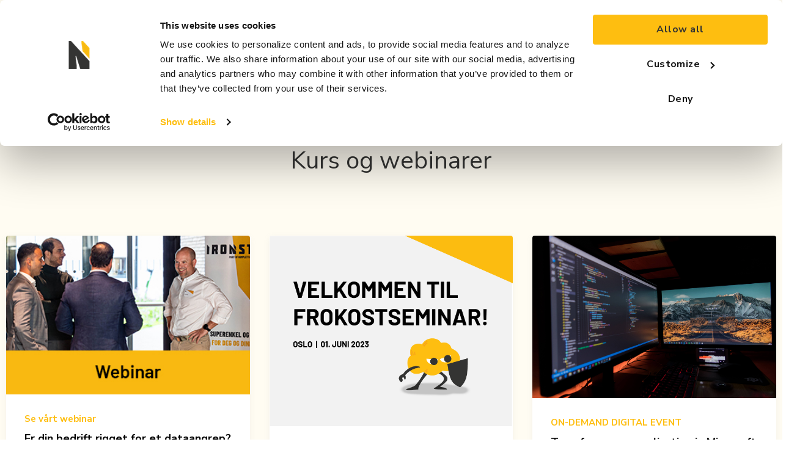

--- FILE ---
content_type: text/html; charset=UTF-8
request_url: https://www.ironstoneit.com/no/kurs
body_size: 26737
content:
<!doctype html><html lang="no"><head>
    <meta charset="utf-8">
    <title>Kurs og webinar</title>

    <script src="https://kit.fontawesome.com/e7fe54cf83.js" crossorigin="anonymous"></script>
    
      <link rel="shortcut icon" href="https://www.ironstoneit.com/hubfs/favicon.png">
    
    <meta name="description" content="Her finner du tilgjengelige invitasjoner, seminarer, kurs og webinarer fra Ironstone.">
    
    
    
    <!--[if IE]>
    <link rel="stylesheet" type="text/css" href="//cdn2.hubspot.net/hub/2211763/hub_generated/template_assets/4424216022/1569890644859/Coded_files/Custom/page/style/Explorer.min.css" />
<![endif]-->
<link rel="stylesheet" href="https://www.ironstoneit.com/hs-fs/hub/2211763/hub_generated/template_assets/4424279307/1569890645155/Coded_files/Custom/page/style/Placeholder_polyfill.min.css">
<script src="https://www.ironstoneit.com/hs-fs/hub/2211763/hub_generated/template_assets/4424281152/1569890650936/Coded_files/Custom/page/js/Placeholder_polyfill.jquery.js" charset="utf-8"></script>
<link rel="stylesheet" href="https://www.ironstoneit.com/hs-fs/hub/2211763/hub_generated/template_assets/4551469549/1569890645467/Coded_files/Custom/page/style/slick.min.css">

    
    
    <meta name="viewport" content="width=device-width, initial-scale=1">

    <script src="/hs/hsstatic/jquery-libs/static-1.1/jquery/jquery-1.7.1.js"></script>
<script>hsjQuery = window['jQuery'];</script>
    <meta property="og:description" content="Her finner du tilgjengelige invitasjoner, seminarer, kurs og webinarer fra Ironstone.">
    <meta property="og:title" content="Kurs og webinar">
    <meta name="twitter:description" content="Her finner du tilgjengelige invitasjoner, seminarer, kurs og webinarer fra Ironstone.">
    <meta name="twitter:title" content="Kurs og webinar">

    
<!--  Added by CookieBot integration -->
<script id="Cookiebot" src="https://consent.cookiebot.com/uc.js" data-cbid="6b2180f4-c2dd-41a3-b862-6022a5c8b4b4" data-blockingmode="auto" type="text/javascript">
                </script>
<!-- /Added by CookieBot integration -->


    
    <style>
a.cta_button{-moz-box-sizing:content-box !important;-webkit-box-sizing:content-box !important;box-sizing:content-box !important;vertical-align:middle}.hs-breadcrumb-menu{list-style-type:none;margin:0px 0px 0px 0px;padding:0px 0px 0px 0px}.hs-breadcrumb-menu-item{float:left;padding:10px 0px 10px 10px}.hs-breadcrumb-menu-divider:before{content:'›';padding-left:10px}.hs-featured-image-link{border:0}.hs-featured-image{float:right;margin:0 0 20px 20px;max-width:50%}@media (max-width: 568px){.hs-featured-image{float:none;margin:0;width:100%;max-width:100%}}.hs-screen-reader-text{clip:rect(1px, 1px, 1px, 1px);height:1px;overflow:hidden;position:absolute !important;width:1px}
</style>

<link rel="stylesheet" href="https://www.ironstoneit.com/hubfs/hub_generated/template_assets/1/84170022819/1768993031525/template_main.min.css">
<link rel="stylesheet" href="https://www.ironstoneit.com/hubfs/hub_generated/module_assets/1/84170412607/1768553574132/module_Simple_Navbar.min.css">

    <style>
      #hs_cos_wrapper_Navbar .is-new-header .kl-navbar__menu li a { font-family:Nunito Sans,sans-serif; }

    </style>
  
<link rel="stylesheet" href="https://www.ironstoneit.com/hs-fs/hub/2211763/hub_generated/module_assets/116902240858/1732890350772/module_116902240858_Breadcrumbs.min.css">
<link rel="stylesheet" href="https://www.ironstoneit.com/hs-fs/hub/2211763/hub_generated/module_assets/94290444949/1732890364180/module_94290444949_Three_Column_Event_Card_Grid.min.css">
<link rel="stylesheet" href="https://www.ironstoneit.com/hs-fs/hub/2211763/hub_generated/module_assets/84170006628/1732890355253/module_84170006628_Footer.min.css">
<style>
  @font-face {
    font-family: "Nunito Sans";
    font-weight: 400;
    font-style: normal;
    font-display: swap;
    src: url("/_hcms/googlefonts/Nunito_Sans/regular.woff2") format("woff2"), url("/_hcms/googlefonts/Nunito_Sans/regular.woff") format("woff");
  }
  @font-face {
    font-family: "Nunito Sans";
    font-weight: 700;
    font-style: normal;
    font-display: swap;
    src: url("/_hcms/googlefonts/Nunito_Sans/700.woff2") format("woff2"), url("/_hcms/googlefonts/Nunito_Sans/700.woff") format("woff");
  }
</style>

<!-- Editor Styles -->
<style id="hs_editor_style" type="text/css">
#hs_cos_wrapper_widget_1738152778440  { display: block !important; text-align: center !important }
#hs_cos_wrapper_widget_1738152778440  { display: block !important; text-align: center !important }
.dnd_area-row-0-force-full-width-section > .row-fluid {
  max-width: none !important;
}
/* HubSpot Styles (default) */
.dnd_area-row-0-padding {
  padding-top: 50px !important;
  padding-bottom: 10px !important;
}
.cell_16849393984552-padding {
  padding-left: 0px !important;
  padding-right: 0px !important;
}
</style>
    

    
<!--  Added by GoogleAnalytics4 integration -->
<script>
var _hsp = window._hsp = window._hsp || [];
window.dataLayer = window.dataLayer || [];
function gtag(){dataLayer.push(arguments);}

var useGoogleConsentModeV2 = true;
var waitForUpdateMillis = 1000;


if (!window._hsGoogleConsentRunOnce) {
  window._hsGoogleConsentRunOnce = true;

  gtag('consent', 'default', {
    'ad_storage': 'denied',
    'analytics_storage': 'denied',
    'ad_user_data': 'denied',
    'ad_personalization': 'denied',
    'wait_for_update': waitForUpdateMillis
  });

  if (useGoogleConsentModeV2) {
    _hsp.push(['useGoogleConsentModeV2'])
  } else {
    _hsp.push(['addPrivacyConsentListener', function(consent){
      var hasAnalyticsConsent = consent && (consent.allowed || (consent.categories && consent.categories.analytics));
      var hasAdsConsent = consent && (consent.allowed || (consent.categories && consent.categories.advertisement));

      gtag('consent', 'update', {
        'ad_storage': hasAdsConsent ? 'granted' : 'denied',
        'analytics_storage': hasAnalyticsConsent ? 'granted' : 'denied',
        'ad_user_data': hasAdsConsent ? 'granted' : 'denied',
        'ad_personalization': hasAdsConsent ? 'granted' : 'denied'
      });
    }]);
  }
}

gtag('js', new Date());
gtag('set', 'developer_id.dZTQ1Zm', true);
gtag('config', 'G-DX6C5VDY4Y');
</script>
<script async src="https://www.googletagmanager.com/gtag/js?id=G-DX6C5VDY4Y"></script>

<!-- /Added by GoogleAnalytics4 integration -->

<!--  Added by GoogleTagManager integration -->
<script>
var _hsp = window._hsp = window._hsp || [];
window.dataLayer = window.dataLayer || [];
function gtag(){dataLayer.push(arguments);}

var useGoogleConsentModeV2 = true;
var waitForUpdateMillis = 1000;



var hsLoadGtm = function loadGtm() {
    if(window._hsGtmLoadOnce) {
      return;
    }

    if (useGoogleConsentModeV2) {

      gtag('set','developer_id.dZTQ1Zm',true);

      gtag('consent', 'default', {
      'ad_storage': 'denied',
      'analytics_storage': 'denied',
      'ad_user_data': 'denied',
      'ad_personalization': 'denied',
      'wait_for_update': waitForUpdateMillis
      });

      _hsp.push(['useGoogleConsentModeV2'])
    }

    (function(w,d,s,l,i){w[l]=w[l]||[];w[l].push({'gtm.start':
    new Date().getTime(),event:'gtm.js'});var f=d.getElementsByTagName(s)[0],
    j=d.createElement(s),dl=l!='dataLayer'?'&l='+l:'';j.async=true;j.src=
    'https://www.googletagmanager.com/gtm.js?id='+i+dl;f.parentNode.insertBefore(j,f);
    })(window,document,'script','dataLayer','GTM-TNCBR4C8');

    window._hsGtmLoadOnce = true;
};

_hsp.push(['addPrivacyConsentListener', function(consent){
  if(consent.allowed || (consent.categories && consent.categories.analytics)){
    hsLoadGtm();
  }
}]);

</script>

<!-- /Added by GoogleTagManager integration -->

    <link rel="canonical" href="https://www.ironstoneit.com/no/kurs">

<!-- Global site tag (gtag.js) - Google Analytics -->
<script async src="https://www.googletagmanager.com/gtag/js?id=UA-93561929-1"></script>
<script>
  window.dataLayer = window.dataLayer || [];
  function gtag(){dataLayer.push(arguments);}
  gtag('js', new Date());

  gtag('config', 'UA-93561929-1', { 'anonymize_ip': true });
</script>

<!--[if IE]>
    <link rel="stylesheet" type="text/css" href="//cdn2.hubspot.net/hub/2211763/hub_generated/template_assets/4424216022/1569890644859/Coded_files/Custom/page/style/Explorer.min.css" />
<![endif]-->
<link rel="stylesheet" href="https://www.ironstoneit.com/hs-fs/hub/2211763/hub_generated/template_assets/4424279307/1569890645155/Coded_files/Custom/page/style/Placeholder_polyfill.min.css">
<script src="https://www.ironstoneit.com/hs-fs/hub/2211763/hub_generated/template_assets/4424281152/1569890650936/Coded_files/Custom/page/js/Placeholder_polyfill.jquery.js" charset="utf-8"></script>
<link rel="stylesheet" href="https://www.ironstoneit.com/hs-fs/hub/2211763/hub_generated/template_assets/4551469549/1569890645467/Coded_files/Custom/page/style/slick.min.css">

<!-- Google Tag Manager -->
<script>(function(w,d,s,l,i){w[l]=w[l]||[];w[l].push({'gtm.start':
new Date().getTime(),event:'gtm.js'});var f=d.getElementsByTagName(s)[0],
j=d.createElement(s),dl=l!='dataLayer'?'&l='+l:'';j.async=true;j.src=
'https://www.googletagmanager.com/gtm.js?id='+i+dl;f.parentNode.insertBefore(j,f);
})(window,document,'script','dataLayer','GTM-5L827TJ');</script>
<!-- End Google Tag Manager -->

<!-- Hotjar Tracking Code for ironstoneit -->
<script>
    (function(h,o,t,j,a,r){
        h.hj=h.hj||function(){(h.hj.q=h.hj.q||[]).push(arguments)};
        h._hjSettings={hjid:3330744,hjsv:6};
        a=o.getElementsByTagName('head')[0];
        r=o.createElement('script');r.async=1;
        r.src=t+h._hjSettings.hjid+j+h._hjSettings.hjsv;
        a.appendChild(r);
    })(window,document,'https://static.hotjar.com/c/hotjar-','.js?sv=');
</script>
<!-- End Hotjar Tracking Code -->

<!-- Global site tag (gtag.js) - Google Analytics -->
<script async src="https://www.googletagmanager.com/gtag/js?id=G-DX6C5VDY4Y"></script>
<script>
  window.dataLayer = window.dataLayer || [];
  function gtag(){dataLayer.push(arguments);}
  gtag('js', new Date());

  gtag('config', 'G-DX6C5VDY4Y');
</script>
<!-- End Global site tag (gtag.js) - Google Analytics -->
<meta property="og:image" content="https://www.ironstoneit.com/hubfs/MEDIUM-8-2.jpg">
<meta property="og:image:width" content="5472">
<meta property="og:image:height" content="3648">

<meta name="twitter:image" content="https://www.ironstoneit.com/hubfs/MEDIUM-8-2.jpg">


<meta property="og:url" content="https://www.ironstoneit.com/no/kurs">
<meta name="twitter:card" content="summary_large_image">
<meta http-equiv="content-language" content="no">
<link rel="alternate" hreflang="no" href="https://www.ironstoneit.com/no/kurs">
<link rel="alternate" hreflang="sv" href="https://www.ironstoneit.com/sv/kurs">






  <meta name="generator" content="HubSpot"></head>
  <body>
<!--  Added by GoogleTagManager integration -->
<noscript><iframe src="https://www.googletagmanager.com/ns.html?id=GTM-TNCBR4C8" height="0" width="0" style="display:none;visibility:hidden"></iframe></noscript>

<!-- /Added by GoogleTagManager integration -->

    <div class="body-wrapper   hs-content-id-94443114389 hs-site-page page ">
      
        <div data-global-resource-path="atlas-theme-v2022/templates/partials/header.html">

  <div id="hs_cos_wrapper_Navbar" class="hs_cos_wrapper hs_cos_wrapper_widget hs_cos_wrapper_type_module" style="" data-hs-cos-general-type="widget" data-hs-cos-type="module">
  
  
  
  
  
  
  
  <header class="kl-header is-new-header">
    <a class="kl-skip-to-content" href="#main-content" rel="nofollow">
    
    Hopp til innholdet
    </a>
  
  
    <nav class="kl-navbar nav-content-wrapper">
      
        

    

    

    

    

    

    

  

  

  <a href="https://www.ironstoneit.com/no/">
    
        
  
    
  

  <img class="kl-navbar__logo" src="https://www.ironstoneit.com/hubfs/Ironstone_logo_2023.png" alt="Ironstone_logo_2023" width="100%" style="max-width: 301px; max-height: 50px">
        
  </a>
      
  
  
      <button class="hamburger hamburger--squeeze kl-navbar__hamburger" type="button">
        <span class="hamburger-box">
          <span class="hamburger-inner"></span>
        </span>
      </button>
  
  
      <div class="kl-navbar__content">
        <ul class="kl-navbar__menu">
          
          <li class="kl-navbar__item">
            
            <a class="kl-navbar__button" href="https://www.ironstoneit.com/no/tjenester" data-href="https://www.ironstoneit.com/no/tjenester">
              <span class="kl-navbar__link">Tjenester
                </span>
            </a>
            <div class="kl-navbar-submenu-wrapper">
              
  
    
  
  
            </div>
          </li>
          
          <li class="kl-navbar__item">
            
            <a class="kl-navbar__button" href="https://www.ironstoneit.com/ironstone-portal" data-href="https://www.ironstoneit.com/ironstone-portal">
              <span class="kl-navbar__link">Portalen
                </span>
            </a>
            <div class="kl-navbar-submenu-wrapper">
              
  
    
  
  
            </div>
          </li>
          
          <li class="kl-navbar__item">
            
            <a class="kl-navbar__button" href="https://www.ironstoneit.com/no/kunder" data-href="https://www.ironstoneit.com/no/kunder">
              <span class="kl-navbar__link">Våre kunder
                </span>
            </a>
            <div class="kl-navbar-submenu-wrapper">
              
  
    
  
  
            </div>
          </li>
          
          <li class="kl-navbar__item">
            
            <a class="kl-navbar__button" href="https://www.ironstoneit.com/no/om-oss" data-href="https://www.ironstoneit.com/no/om-oss">
              <span class="kl-navbar__link">Om Oss
                </span>
            </a>
            <div class="kl-navbar-submenu-wrapper">
              
  
    
  
  
            </div>
          </li>
          
          <li class="kl-navbar__item kl-navbar__parent">
            
            <a class="kl-navbar__button" href="javascript:void(0);" data-href="javascript:void(0);">
              <span class="kl-navbar__link">Ressurser
                <i class="fa-solid fa-chevron-down"></i>
  </span>
            </a>
            <div class="kl-navbar-submenu-wrapper">
              
  
    
      <ul class="kl-navbar-submenu">
        
        <li class="kl-navbar-submenu__item">
          
          <a class="kl-navbar-submenu__button" href="https://www.ironstoneit.com/no/artikler" data-href="https://www.ironstoneit.com/no/artikler">
            <span>Nyheter og artikler</span>
          </a>
          
  
    
  
  
        </li>
        
        <li class="kl-navbar-submenu__item">
          
          <a class="kl-navbar-submenu__button" href="https://www.ironstoneit.com/no/it-ordboka" data-href="https://www.ironstoneit.com/no/it-ordboka">
            <span>IT-ordboka</span>
          </a>
          
  
    
  
  
        </li>
        
      </ul>
    
  
  
            </div>
          </li>
          
          <li class="kl-navbar__item">
            
            <a class="kl-navbar__button" href="https://www.ironstoneit.com/no/kontakt-oss" data-href="https://www.ironstoneit.com/no/kontakt-oss">
              <span class="kl-navbar__link">Kontakt
                </span>
            </a>
            <div class="kl-navbar-submenu-wrapper">
              
  
    
  
  
            </div>
          </li>
          
        </ul>
  
        <input type="hidden" name="pathPrefix" value="no">
        
          <input type="hidden" name="type" value="SITE_PAGE">
        
        
          <input type="hidden" name="type" value="LANDING_PAGE">
        
        
          <input type="hidden" name="type" value="BLOG_POST">
          <input type="hidden" name="type" value="LISTING_PAGE">
        
        
        
  
        </div>
        
      <!-- Language picker -->
      
        <ul class="kl-navbar__menu lang-switcher">
          <li class="kl-navbar__item kl-navbar__parent">
            <a class="kl-navbar__button" href="#" data-lang-code="NO">
              <span>NO
                <i class="fa-solid fa-chevron-down"></i></span>
            </a>
            <div class="kl-navbar-submenu-wrapper language-wrapper">
              <ul class="kl-navbar-submenu language-submenu">
                
                <li class="kl-navbar-submenu__item">
                  <a class="kl-navbar-submenu__button" href="https://www.ironstoneit.com/no/kurs?hsLang=sv/kurs" title="">
                    <span class="lang-sv">sv</span>
                  </a>
                </li>
                
              </ul>
            </div>
          </li>
        </ul>
      
      
      </nav></header></div>
    
  
  
  <div class="kl-header-placeholder"></div>
  
  
  <script>
    
  
    document.querySelector('.kl-skip-to-content').addEventListener('click', function (event) {
      event.preventDefault();
      const mainContent = document.getElementById('main-content');
      mainContent.setAttribute('tabindex', '-1');
      mainContent.focus();
    });
  
    console.log("all translations14:47: [sv=Courses & Webinars (2022) SV sv, id: 94268613776, slug: sv/kurs]");
  
    // console log translations
    
      console.log("Item found14:47: ");
      console.log("sv=Courses & Webinars (2022) SV sv, id: 94268613776, slug: sv/kurs");
      
    
  </script>
  
  
  </div></div>
      

      <section id="main-content">
        
<main class="body-container-wrapper">
  <div class="container-fluid body-container body-container--contact">
<div class="row-fluid-wrapper">
<div class="row-fluid">
<div class="span12 widget-span widget-type-cell " style="" data-widget-type="cell" data-x="0" data-w="12">

<div class="row-fluid-wrapper row-depth-1 row-number-1 dnd_area-row-0-force-full-width-section dnd-section dnd_area-row-0-padding">
<div class="row-fluid ">
<div class="span12 widget-span widget-type-cell cell_16849393984552-padding dnd-column" style="" data-widget-type="cell" data-x="0" data-w="12">

<div class="row-fluid-wrapper row-depth-1 row-number-2 dnd-row">
<div class="row-fluid ">
<div class="span12 widget-span widget-type-custom_widget dnd-module" style="" data-widget-type="custom_widget" data-x="0" data-w="12">
<div id="hs_cos_wrapper_widget_1684939398275" class="hs_cos_wrapper hs_cos_wrapper_widget hs_cos_wrapper_type_module" style="" data-hs-cos-general-type="widget" data-hs-cos-type="module">
  
  
  
  <div class="breadcrumbs-menu">
    <ul class="breadcrumbs-list">
      <li>
        <a href="/no/">
          
            Forside
          
        </a>
      </li>
      
        
        
          <li>
            Kurs &amp; webinarer
          </li>
        
        
      
    </ul>
  </div>
  </div>

</div><!--end widget-span -->
</div><!--end row-->
</div><!--end row-wrapper -->

</div><!--end widget-span -->
</div><!--end row-->
</div><!--end row-wrapper -->

<div class="row-fluid-wrapper row-depth-1 row-number-3 dnd-section">
<div class="row-fluid ">
<div class="span12 widget-span widget-type-cell dnd-column" style="" data-widget-type="cell" data-x="0" data-w="12">

<div class="row-fluid-wrapper row-depth-1 row-number-4 dnd-row">
<div class="row-fluid ">
<div class="span12 widget-span widget-type-custom_widget dnd-module" style="" data-widget-type="custom_widget" data-x="0" data-w="12">
<div id="hs_cos_wrapper_widget_1738152778440" class="hs_cos_wrapper hs_cos_wrapper_widget hs_cos_wrapper_type_module widget-type-header" style="" data-hs-cos-general-type="widget" data-hs-cos-type="module">



<span id="hs_cos_wrapper_widget_1738152778440_" class="hs_cos_wrapper hs_cos_wrapper_widget hs_cos_wrapper_type_header" style="" data-hs-cos-general-type="widget" data-hs-cos-type="header"><h1>Kurs og webinarer</h1></span></div>

</div><!--end widget-span -->
</div><!--end row-->
</div><!--end row-wrapper -->

</div><!--end widget-span -->
</div><!--end row-->
</div><!--end row-wrapper -->

<div class="row-fluid-wrapper row-depth-1 row-number-5 dnd-section">
<div class="row-fluid ">
<div class="span12 widget-span widget-type-cell dnd-column" style="" data-widget-type="cell" data-x="0" data-w="12">

<div class="row-fluid-wrapper row-depth-1 row-number-6 dnd-row">
<div class="row-fluid ">
<div class="span12 widget-span widget-type-custom_widget dnd-module" style="" data-widget-type="custom_widget" data-x="0" data-w="12">
<div id="hs_cos_wrapper_widget_1670312681113" class="hs_cos_wrapper hs_cos_wrapper_widget hs_cos_wrapper_type_module" style="" data-hs-cos-general-type="widget" data-hs-cos-type="module">

<div class="kl-card-grid kl-card-grid--3-columns">
  <div>
    

      

      

      
      

      

      <div class="kl-card-grid__card-wrapper">
      <a href="https://www.ironstoneit.com/no/artikler/er-din-bedrift-rigget-for-et-dataangrep">
        <div class="kl-card-grid__card">
          <div class="kl-event-featured-image">
            
              <img class="kl-card-grid__image" src="https://www.ironstoneit.com/hubfs/Webinar_link_web-1.jpg">
              
            
          </div>
          <div class="kl-card-grid__content">
          <div class="kl-card-grid__content-details">
            
              <span class="kl-card-grid__preheader">Se vårt webinar</span>
            
            <h4><strong>Er din bedrift rigget for et dataangrep?</strong></h4>
<p>Se seminaret som ble holdt hos Microsoft i Oslo, torsdag 01. juni 2023</p>
            
          </div>
          
            <div class="post-button">
              <div>Les mer
                <i class="fa-light fa-arrow-right"></i></div>
            </div>
            
          </div>
        </div>
        </a>
      </div>
    

      

      

      
      

      

      <div class="kl-card-grid__card-wrapper">
      <a href="https://www.ironstoneit.com/no/frokostseminar">
        <div class="kl-card-grid__card">
          <div class="kl-event-featured-image">
            
              <img class="kl-card-grid__image" src="https://www.ironstoneit.com/hubfs/Seminar_juni_web-2.png">
              
            
          </div>
          <div class="kl-card-grid__content">
          <div class="kl-card-grid__content-details">
            
              <span class="kl-card-grid__preheader">FROKOSTSEMINAR 01. JUNI 2023</span>
            
            <h4><strong>Er din bedrift rigget for et dataangrep?</strong></h4>
<p><span>Seminaret passer for:<br>IT-ansvarlige,&nbsp;</span><span>økonomiansvarlig, HR og andre som påvirker sikkerhetsbeslutninger i norske virksomheter.</span></p>
            
          </div>
          
            <div class="post-button">
              <div>Les mer
                <i class="fa-light fa-arrow-right"></i></div>
            </div>
            
          </div>
        </div>
        </a>
      </div>
    

      

      

      
      

      

      <div class="kl-card-grid__card-wrapper">
      <a href="https://www.ironstoneit.com/no/eventer/digital-event/transform-your-application">
        <div class="kl-card-grid__card">
          <div class="kl-event-featured-image">
            
              <img class="kl-card-grid__image" src="https://www.ironstoneit.com/hubfs/Imported_Blog_Media/ironstone%20ISV.jpg">
              
            
          </div>
          <div class="kl-card-grid__content">
          <div class="kl-card-grid__content-details">
            
              <span class="kl-card-grid__preheader">ON-DEMAND DIGITAL EVENT</span>
            
            <h4><strong>Transform your application in Microsoft Azure</strong></h4>
<p><span>How can you transform your application to a modern cloud-based app running on serverless technology, what challenges can you expect, and how can you benefit from it?</span></p>
            
          </div>
          
            <div class="post-button">
              <div>Les mer
                <i class="fa-light fa-arrow-right"></i></div>
            </div>
            
          </div>
        </div>
        </a>
      </div>
    

      

      

      
      

      

      <div class="kl-card-grid__card-wrapper">
      <a href="https://www.ironstoneit.com/no/eventer/digital-event/azure-crash-course">
        <div class="kl-card-grid__card">
          <div class="kl-event-featured-image">
            
              <img class="kl-card-grid__image" src="https://www.ironstoneit.com/hubfs/digital%20event%20azure%20crash%20course.png">
              
            
          </div>
          <div class="kl-card-grid__content">
          <div class="kl-card-grid__content-details">
            
              <span class="kl-card-grid__preheader">ON-DEMAND TRAINING</span>
            
            <h4><strong>Azure Crash Course - Learn the fundamentals of Azure</strong></h4>
<p><span>Join us for an introduction&nbsp;to Azure, where we go through the essential components. We will show you how you can use cloud technology to your advantage and challenge your way of thinking.</span></p>
            
          </div>
          
            <div class="post-button">
              <div>Les mer
                <i class="fa-light fa-arrow-right"></i></div>
            </div>
            
          </div>
        </div>
        </a>
      </div>
    

      

      

      
      

      

      <div class="kl-card-grid__card-wrapper">
      <a href="https://www.ironstoneit.com/no/eventer/webinar/azure-devops">
        <div class="kl-card-grid__card">
          <div class="kl-event-featured-image">
            
              <img class="kl-card-grid__image" src="https://www.ironstoneit.com/hubfs/devops%20banner.png">
              
            
          </div>
          <div class="kl-card-grid__content">
          <div class="kl-card-grid__content-details">
            
              <span class="kl-card-grid__preheader">ON-DEMAND WEBINAR</span>
            
            <h4><strong>Azure DevOps - Discover the essential features and benefits</strong></h4>
<p><span>Join us for an introduction to the DevOps framework when using Azure and Azure DevOps. Where we will show and explain essential features, benefits, and possibilities.</span></p>
            
          </div>
          
            <div class="post-button">
              <div>Les mer
                <i class="fa-light fa-arrow-right"></i></div>
            </div>
            
          </div>
        </div>
        </a>
      </div>
    

      

      

      
      

      

      <div class="kl-card-grid__card-wrapper">
      <a href="https://www.ironstoneit.com/no/eventer/demo-session/azure-cost-management-webinar">
        <div class="kl-card-grid__card">
          <div class="kl-event-featured-image">
            
              <img class="kl-card-grid__image" src="https://www.ironstoneit.com/hubfs/azurecostmanagement.png">
              
            
          </div>
          <div class="kl-card-grid__content">
          <div class="kl-card-grid__content-details">
            
              <span class="kl-card-grid__preheader">ON-DEMAND DEMO SESSION</span>
            
            <h4><strong>Azure Cost Management - How to successfully start to use the tool</strong></h4>
<p><span>Discover&nbsp;how you can manage, optimize and budget your Azure spending. We will take you through a demo of the tool, explaining essential functionality, benefits, and possibilities.</span></p>
            
          </div>
          
            <div class="post-button">
              <div>Les mer
                <i class="fa-light fa-arrow-right"></i></div>
            </div>
            
          </div>
        </div>
        </a>
      </div>
    

      

      

      
      

      

      <div class="kl-card-grid__card-wrapper">
      <a href="https://www.ironstoneit.com/no/eventer/webinar/cloud-migration">
        <div class="kl-card-grid__card">
          <div class="kl-event-featured-image">
            
              <img class="kl-card-grid__image" src="https://www.ironstoneit.com/hubfs/cloud%20migration%20webinar%20banner.png">
              
            
          </div>
          <div class="kl-card-grid__content">
          <div class="kl-card-grid__content-details">
            
              <span class="kl-card-grid__preheader">ON-DEMAND WEBINAR</span>
            
            <h4><strong>Cloud Migration - Learn about the process and best practices</strong></h4>
<p><span>Join us for an introduction to the framework on how to build the initial Azure foundation. Together, we will look at the different migration strategies, recommended steps, and services available.</span></p>
            
          </div>
          
            <div class="post-button">
              <div>Les mer
                <i class="fa-light fa-arrow-right"></i></div>
            </div>
            
          </div>
        </div>
        </a>
      </div>
    

      

      

      
      

      

      <div class="kl-card-grid__card-wrapper">
      <a href="https://www.ironstoneit.com/no/eventer/webinar/identity-management">
        <div class="kl-card-grid__card">
          <div class="kl-event-featured-image">
            
              <img class="kl-card-grid__image" src="https://www.ironstoneit.com/hubfs/identity%20management.png">
              
            
          </div>
          <div class="kl-card-grid__content">
          <div class="kl-card-grid__content-details">
            
              <span class="kl-card-grid__preheader">ON-DEMAND WEBINAR</span>
            
            <h4><strong>Identity Management - Why is it so crucial in the digital world?&nbsp;</strong></h4>
<p><span>Join us for an in-depth look at modern Identity Management. Where&nbsp;</span><span>you’ll learn why identity is so crucial in the digital world and discover how you can start securing your business</span></p>
            
          </div>
          
            <div class="post-button">
              <div>Les mer
                <i class="fa-light fa-arrow-right"></i></div>
            </div>
            
          </div>
        </div>
        </a>
      </div>
    

      

      

      
      

      

      <div class="kl-card-grid__card-wrapper">
      <a href="https://www.ironstoneit.com/no/eventer/webinar/windows-virtual-desktop">
        <div class="kl-card-grid__card">
          <div class="kl-event-featured-image">
            
              <img class="kl-card-grid__image" src="https://www.ironstoneit.com/hubfs/2022-compressed%20images/2022-compressed-blogs/Windows%20Virtual%20Desktop-webinar-blog-graphic.webp">
              
            
          </div>
          <div class="kl-card-grid__content">
          <div class="kl-card-grid__content-details">
            
              <span class="kl-card-grid__preheader">ON-DEMAND WEBINAR</span>
            
            <h4><strong>Windows Virtual Desktop - How does it work and what are the benefits?&nbsp;</strong></h4>
<p><span>Join us for an in-depth look at Windows Virtual Desktop.&nbsp;Get a better understanding of its components, management, and how it can benefit your business.</span></p>
            
          </div>
          
            <div class="post-button">
              <div>Les mer
                <i class="fa-light fa-arrow-right"></i></div>
            </div>
            
          </div>
        </div>
        </a>
      </div>
    

      

      

      
      

      

      <div class="kl-card-grid__card-wrapper">
      <a href="https://www.ironstoneit.com/no/eventer/webinar/microsoft-teams">
        <div class="kl-card-grid__card">
          <div class="kl-event-featured-image">
            
              <img class="kl-card-grid__image" src="https://www.ironstoneit.com/hubfs/microsoftteams.png">
              
            
          </div>
          <div class="kl-card-grid__content">
          <div class="kl-card-grid__content-details">
            
              <span class="kl-card-grid__preheader">ON-DEMAND WEBINAR</span>
            
            <h4><strong>Microsoft Teams - The essential configuration </strong>(Norwegian)</h4>
<p><span>Join us for an in-depth look at Microsoft Teams. We will look at the importance of implementing a governance framework and how to succeed with end-user adoption.</span></p>
            
          </div>
          
            <div class="post-button">
              <div>Les mer
                <i class="fa-light fa-arrow-right"></i></div>
            </div>
            
          </div>
        </div>
        </a>
      </div>
    

      

      

      
      

      

      <div class="kl-card-grid__card-wrapper">
      <a href="https://www.ironstoneit.com/no/eventer/webinar/modern-workplace">
        <div class="kl-card-grid__card">
          <div class="kl-event-featured-image">
            
              <img class="kl-card-grid__image" src="https://www.ironstoneit.com/hubfs/modernworkplace.png">
              
            
          </div>
          <div class="kl-card-grid__content">
          <div class="kl-card-grid__content-details">
            
              <span class="kl-card-grid__preheader">ON-DEMAND WEBINAR</span>
            
            <h4><strong>Modern Workplace - Identity, collaboration, and device management</strong></h4>
<p><span>J</span><span>oin us for an in-depth look at the Modern Workplace solution. We will discuss how modern identity, collaboration, and device management are essential to provide the best place to work.</span></p>
            
          </div>
          
            <div class="post-button">
              <div>Les mer
                <i class="fa-light fa-arrow-right"></i></div>
            </div>
            
          </div>
        </div>
        </a>
      </div>
    
  </div>
</div></div>

</div><!--end widget-span -->
</div><!--end row-->
</div><!--end row-wrapper -->

</div><!--end widget-span -->
</div><!--end row-->
</div><!--end row-wrapper -->

</div><!--end widget-span -->
</div>
</div>
</div>
</main>

      </section>

      
        <div data-global-resource-path="atlas-theme-v2022/templates/partials/footer.html"><div id="hs_cos_wrapper_footer" class="hs_cos_wrapper hs_cos_wrapper_widget hs_cos_wrapper_type_module" style="" data-hs-cos-general-type="widget" data-hs-cos-type="module">

<footer class="kl-footer">
  <div class="kl-footer__wrapper content-wrapper">
    <div>
      

    

    

    

    

    

    

  

  

  <a href="https://www.ironstoneit.com/no/startpage-old">
    
          
  
    
  

  <img class="" src="https://www.ironstoneit.com/hubfs/Ironstone_logo_2023_white.png" alt="Ironstone_logo_2023_white" width="100%" style="max-width: 280px; max-height: 47px">
        
  </a>
    </div>
    <div>
    <svg width="163" height="91" viewbox="0 0 163 91" fill="none" xmlns="http://www.w3.org/2000/svg">
    <g filter="url(#filter0_b_16016_8558)">
    <path d="M0 0H154.856C159.274 0 162.856 3.58172 162.856 8V90.6666H0V0Z" fill="url(#paint0_linear_16016_8558)" />
    <path d="M0.258841 0.258841H154.856C159.131 0.258841 162.597 3.72468 162.597 8V90.4077H0.258841V0.258841Z" stroke="url(#paint1_linear_16016_8558)" stroke-width="0.517682" />
    </g>
    <path d="M57.7685 30.3892L57.2043 32.0278H57.153C56.9991 31.4645 56.7939 30.9524 56.5888 30.3892L53.5112 22.6057H50.4336V34.9978H52.434V25.6781C52.434 25.3197 52.3827 25.0636 52.3827 24.91H52.434C52.4853 25.2685 52.5879 25.6269 52.7418 25.9341L56.4862 34.9978H57.8711L61.5642 25.8317C61.6668 25.5245 61.7694 25.2172 61.8207 24.8588H61.872C61.8207 25.7805 61.8207 26.5998 61.8207 27.1119V34.9978H63.975V22.6057H61.0513L57.7685 30.3892ZM65.9241 26.139H67.9758V35.049H65.9241V26.139ZM66.95 22.3497C66.6422 22.3497 66.3345 22.4521 66.078 22.7081C65.8215 22.9129 65.7189 23.2714 65.7189 23.5786C65.7189 23.8859 65.8728 24.1931 66.078 24.4491C66.3345 24.654 66.6422 24.8076 66.95 24.8076C67.2577 24.8076 67.5655 24.7052 67.822 24.4491C68.0784 24.2443 68.181 23.8859 68.181 23.5786C68.181 23.2714 68.0784 22.9641 67.822 22.7081C67.6168 22.4521 67.309 22.2984 66.95 22.3497ZM75.4646 26.0366C75.0543 25.9342 74.6952 25.8829 74.2849 25.8829C73.4129 25.8829 72.5409 26.0878 71.7715 26.4974C71.0534 26.9071 70.4892 27.4704 70.0789 28.1873C69.6685 29.0066 69.5146 29.8771 69.5146 30.7476C69.5146 31.5669 69.6685 32.335 70.0789 33.0519C70.4379 33.7176 71.0021 34.2809 71.6689 34.6906C72.387 35.049 73.1564 35.2538 73.9771 35.2538C74.8491 35.2538 75.7211 35.049 76.4905 34.6393V32.7447L76.3879 32.7959C76.0802 33.0007 75.7211 33.2055 75.362 33.308C75.0543 33.4104 74.6952 33.4616 74.3362 33.4616C73.6181 33.5128 72.9 33.2056 72.387 32.6935C71.8741 32.1302 71.6177 31.3621 71.6689 30.594C71.6177 29.8259 71.8741 29.0066 72.387 28.4433C72.9 27.9312 73.6181 27.624 74.3362 27.6752C75.0543 27.6752 75.7724 27.9312 76.3366 28.3409L76.4392 28.3921V26.3438C76.0802 26.2414 75.7724 26.139 75.4646 26.0366ZM82.3379 25.9341C81.825 25.9341 81.3633 26.0878 80.953 26.395C80.594 26.7023 80.3375 27.1631 80.1836 27.624V26.0366H78.0806V34.9466H80.1836V30.3892C80.1323 29.7235 80.3375 29.0578 80.6965 28.4945C81.0043 28.0336 81.5172 27.7776 82.0302 27.7776C82.2353 27.7776 82.4405 27.8288 82.6457 27.88C82.7995 27.9312 83.0047 27.9824 83.1073 28.0848L83.2099 28.1361V26.0366H83.1586C82.9021 25.9854 82.6457 25.9341 82.3379 25.9341ZM87.9802 25.9341C86.6978 25.8829 85.4668 26.3438 84.5435 27.2143C83.6715 28.1873 83.2612 29.4162 83.3125 30.6964C83.1073 33.0007 84.8513 35.049 87.1595 35.2026C87.3646 35.2026 87.5698 35.2026 87.775 35.2026C89.0573 35.2538 90.2883 34.793 91.1603 33.8712C92.0323 32.9495 92.4427 31.6693 92.3914 30.4404C92.4427 29.2114 92.0323 27.9824 91.2116 27.0607C90.3909 26.2414 89.2112 25.8317 87.9802 25.9341ZM89.7241 32.7447C89.2625 33.2568 88.647 33.5128 87.9802 33.4616C87.3133 33.5128 86.6465 33.2056 86.1849 32.6935C85.7233 32.079 85.4668 31.3109 85.5181 30.5428C85.4668 29.7747 85.7233 29.0066 86.1849 28.3409C87.1082 27.3679 88.647 27.3167 89.6215 28.1873C89.6728 28.2385 89.6728 28.2385 89.7241 28.2897C90.1858 28.9042 90.4422 29.6723 90.3909 30.4404C90.3909 31.3109 90.1345 32.079 89.7241 32.7447ZM97.1103 29.7747C96.6487 29.6211 96.2383 29.4162 95.828 29.109C95.6741 28.9554 95.5715 28.6993 95.5715 28.4433C95.5715 28.1873 95.6741 27.9312 95.9306 27.7776C96.1871 27.5728 96.4948 27.5216 96.8539 27.5216C97.2129 27.5216 97.572 27.5728 97.931 27.6752C98.2388 27.7776 98.5465 27.9312 98.8543 28.1361L98.9569 28.1873V26.2414H98.9056C98.5978 26.139 98.2901 26.0366 97.931 25.9854C97.5207 25.9341 97.2129 25.8829 96.9052 25.8829C96.0332 25.8317 95.1612 26.139 94.4431 26.651C93.8276 27.1119 93.4685 27.8288 93.4685 28.5969C93.4685 28.9554 93.5198 29.365 93.6737 29.6723C93.8276 29.9795 94.0327 30.2867 94.3405 30.4916C94.7508 30.7988 95.1612 31.0036 95.6228 31.2085C96.0845 31.4133 96.4948 31.5669 96.7 31.6693C96.8539 31.7718 97.059 31.9254 97.1616 32.079C97.2642 32.2326 97.3155 32.3862 97.3155 32.5399C97.3155 33.1543 96.8539 33.4104 95.9819 33.4104C95.5715 33.4104 95.1612 33.3592 94.8021 33.2056C94.3918 33.0519 93.9815 32.8471 93.6224 32.5911L93.5198 32.5399V34.5881H93.5711C93.9302 34.7418 94.2892 34.8442 94.6996 34.9466C95.1099 35.049 95.5202 35.049 95.9306 35.1002C96.8539 35.1514 97.7771 34.8954 98.4952 34.3321C99.1108 33.8712 99.4698 33.1031 99.4698 32.335C99.5211 31.7718 99.3159 31.2085 98.9569 30.7988C98.3927 30.4404 97.7771 30.0307 97.1103 29.7747ZM105.009 25.8829C103.727 25.8317 102.496 26.2926 101.573 27.1631C100.701 28.1361 100.291 29.365 100.342 30.6452C100.137 32.9495 101.881 34.9978 104.189 35.1514C104.394 35.1514 104.599 35.1514 104.804 35.1514C106.087 35.2026 107.318 34.7418 108.19 33.82C109.01 32.8983 109.472 31.6693 109.421 30.3892C109.472 29.1602 109.062 27.9824 108.241 27.0095C107.42 26.2414 106.241 25.8317 105.009 25.8829ZM106.702 32.7447C105.779 33.7176 104.24 33.7176 103.266 32.7959C103.214 32.7447 103.214 32.7447 103.163 32.6935C102.701 32.079 102.445 31.3109 102.496 30.5428C102.445 29.7747 102.701 29.0066 103.163 28.3409C104.086 27.3679 105.625 27.3167 106.6 28.1873C106.651 28.2385 106.651 28.2385 106.702 28.2897C107.164 28.9042 107.42 29.6723 107.369 30.4404C107.369 31.3109 107.112 32.079 106.702 32.7447Z" fill="#686868" />
    <path d="M120.655 27.8284V26.1386H118.552V23.527H118.501L116.501 24.1415H116.449V26.1386H113.32V25.0121C113.269 24.6024 113.423 24.1927 113.68 23.8343C113.936 23.5783 114.295 23.4246 114.654 23.4246C114.962 23.4246 115.27 23.4758 115.577 23.6295L115.68 23.6807V21.8372H115.629C115.27 21.7348 114.859 21.6836 114.449 21.6836C113.885 21.6836 113.32 21.786 112.808 22.0932C112.346 22.3493 111.936 22.7589 111.679 23.2198C111.423 23.7319 111.269 24.2952 111.217 24.8584V26.0874H109.781V27.7772H111.269V34.9462H113.372V27.8284H116.501V32.3859C116.501 34.2805 117.373 35.2022 119.168 35.2022C119.476 35.2022 119.732 35.151 120.04 35.0998C120.296 35.0998 120.502 34.9974 120.707 34.895V33.2052L120.604 33.2564C120.45 33.3588 120.348 33.41 120.142 33.41C119.989 33.4612 119.835 33.4612 119.681 33.4612C119.322 33.5124 119.014 33.3588 118.758 33.1028C118.552 32.7443 118.45 32.3859 118.45 31.9762V27.7772H120.655V27.8284Z" fill="#686868" />
    <path d="M21.5039 21.6836H32.7884V32.8979H21.5039V21.6836Z" fill="#F25022" />
    <path d="M33.9141 21.6836H45.1985V32.8979H33.9141V21.6836Z" fill="#7FBA00" />
    <path d="M21.5039 34.127H32.7884V45.3413H21.5039V34.127Z" fill="#00A4EF" />
    <path d="M33.9141 34.127H45.1985V45.3413H33.9141V34.127Z" fill="#FFB900" />
    <path d="M53.4987 45.3668C53.0086 45.3668 52.5672 45.2856 52.1744 45.1233C51.785 44.9578 51.462 44.7241 51.2056 44.4223C50.9524 44.1204 50.7869 43.7618 50.709 43.3463L51.4393 43.2246C51.5561 43.679 51.8028 44.036 52.1793 44.2957C52.5558 44.5521 53.0053 44.6803 53.5279 44.6803C53.8719 44.6803 54.1803 44.6267 54.4529 44.5196C54.7256 44.4093 54.9398 44.2535 55.0956 44.0523C55.2514 43.851 55.3293 43.6125 55.3293 43.3366C55.3293 43.1548 55.2968 43.0006 55.2319 42.8741C55.167 42.7442 55.081 42.6371 54.9738 42.5527C54.8667 42.4684 54.7499 42.3986 54.6233 42.3434C54.4967 42.285 54.3734 42.2379 54.2533 42.2022L52.4763 41.6715C52.2621 41.6099 52.0641 41.532 51.8823 41.4378C51.7006 41.3405 51.5415 41.2253 51.4052 41.0922C51.2721 40.9559 51.1683 40.7968 51.0936 40.6151C51.019 40.4333 50.9816 40.2256 50.9816 39.9919C50.9816 39.5959 51.0855 39.2535 51.2932 38.9646C51.501 38.6758 51.785 38.4534 52.1452 38.2976C52.5055 38.1418 52.9161 38.0656 53.377 38.0688C53.8443 38.0688 54.2614 38.1516 54.6282 38.3171C54.9982 38.4826 55.3033 38.7196 55.5435 39.0279C55.7837 39.333 55.9427 39.6949 56.0206 40.1136L55.2708 40.2499C55.2221 39.9448 55.1102 39.6803 54.9349 39.4563C54.7596 39.2324 54.5357 39.0604 54.263 38.9403C53.9936 38.8169 53.6967 38.7537 53.3721 38.7504C53.0573 38.7504 52.7765 38.804 52.5298 38.9111C52.2864 39.0149 52.0933 39.1577 51.9505 39.3395C51.8077 39.5213 51.7363 39.729 51.7363 39.9627C51.7363 40.1996 51.8012 40.3895 51.931 40.5323C52.0641 40.6751 52.2264 40.7871 52.4179 40.8682C52.6126 40.9494 52.8009 41.0159 52.9826 41.0678L54.3555 41.4719C54.4984 41.5109 54.6655 41.5677 54.857 41.6423C55.0517 41.7137 55.24 41.8176 55.4218 41.9539C55.6068 42.087 55.7593 42.2623 55.8794 42.4797C55.9995 42.6972 56.0595 42.9731 56.0595 43.3074C56.0595 43.6319 55.9946 43.9224 55.8648 44.1788C55.7382 44.4352 55.5581 44.6511 55.3244 44.8264C55.0939 45.0016 54.8229 45.1347 54.5113 45.2256C54.203 45.3197 53.8654 45.3668 53.4987 45.3668ZM59.3003 45.3668C58.7777 45.3668 58.3314 45.2483 57.9614 45.0114C57.5914 44.7744 57.3074 44.4466 57.1094 44.0279C56.9115 43.6092 56.8125 43.1289 56.8125 42.5868C56.8125 42.0351 56.9131 41.5514 57.1143 41.136C57.3155 40.7205 57.6012 40.3976 57.9712 40.1672C58.3444 39.9335 58.7875 39.8166 59.3003 39.8166C59.8261 39.8166 60.274 39.9351 60.644 40.172C61.0173 40.4057 61.3013 40.7319 61.496 41.1506C61.694 41.566 61.793 42.0448 61.793 42.5868C61.793 43.1386 61.694 43.6238 61.496 44.0425C61.298 44.458 61.0124 44.7825 60.6391 45.0162C60.2659 45.2499 59.8196 45.3668 59.3003 45.3668ZM59.3003 44.6803C59.8845 44.6803 60.3194 44.4872 60.6051 44.1009C60.8907 43.7115 61.0335 43.2067 61.0335 42.5868C61.0335 41.9507 60.8891 41.4443 60.6002 41.0678C60.3146 40.6913 59.8813 40.5031 59.3003 40.5031C58.9076 40.5031 58.583 40.5923 58.3266 40.7709C58.0734 40.9461 57.8835 41.1912 57.757 41.506C57.6336 41.8176 57.572 42.1779 57.572 42.5868C57.572 43.2197 57.718 43.7277 58.0101 44.1107C58.3022 44.4904 58.7323 44.6803 59.3003 44.6803ZM63.0044 45.2207V38.0639H63.7201V45.2207H63.0044ZM67.2304 45.3522C66.9156 45.3522 66.6397 45.3035 66.4028 45.2061C66.1691 45.1087 65.9695 44.9773 65.8039 44.8117C65.6416 44.6462 65.5102 44.458 65.4096 44.247C65.309 44.0328 65.2359 43.8072 65.1905 43.5703C65.145 43.3301 65.1223 43.0915 65.1223 42.8546V39.9627H65.8429V42.6452C65.8429 42.9341 65.8705 43.2019 65.9256 43.4486C65.9808 43.6952 66.0684 43.9111 66.1885 44.0961C66.3119 44.2778 66.4693 44.419 66.6608 44.5196C66.8555 44.6202 67.0908 44.6706 67.3667 44.6706C67.6199 44.6706 67.8422 44.6267 68.0337 44.5391C68.2285 44.4515 68.3907 44.3265 68.5206 44.1642C68.6536 43.9987 68.7543 43.7991 68.8224 43.5654C68.8906 43.3285 68.9247 43.0623 68.9247 42.767L69.431 42.8789C69.431 43.4177 69.3369 43.8705 69.1486 44.2373C68.9604 44.604 68.7007 44.8815 68.3696 45.0698C68.0386 45.258 67.6588 45.3522 67.2304 45.3522ZM68.9977 45.2207V43.9257H68.9247V39.9627H69.6403V45.2207H68.9977ZM73.9039 45.2207C73.6085 45.2824 73.3164 45.3067 73.0275 45.2937C72.7419 45.2807 72.4855 45.2191 72.2583 45.1087C72.0343 44.9984 71.8639 44.8264 71.7471 44.5927C71.653 44.3979 71.601 44.2016 71.5913 44.0036C71.5848 43.8023 71.5816 43.5735 71.5816 43.3171V38.5021H72.2924V43.2879C72.2924 43.5086 72.294 43.6936 72.2972 43.8429C72.3037 43.989 72.3378 44.1188 72.3995 44.2324C72.5163 44.4499 72.7013 44.5797 72.9545 44.6219C73.2109 44.6641 73.5274 44.6543 73.9039 44.5927V45.2207ZM70.4569 40.5761V39.9627H73.9039V40.5761H70.4569ZM75.0772 38.9646V38.1613H75.7929V38.9646H75.0772ZM75.0772 45.2207V39.9627H75.7929V45.2207H75.0772ZM79.4883 45.3668C78.9657 45.3668 78.5194 45.2483 78.1494 45.0114C77.7794 44.7744 77.4954 44.4466 77.2974 44.0279C77.0994 43.6092 77.0004 43.1289 77.0004 42.5868C77.0004 42.0351 77.101 41.5514 77.3023 41.136C77.5035 40.7205 77.7891 40.3976 78.1591 40.1672C78.5324 39.9335 78.9754 39.8166 79.4883 39.8166C80.0141 39.8166 80.462 39.9351 80.832 40.172C81.2052 40.4057 81.4892 40.7319 81.684 41.1506C81.882 41.566 81.9809 42.0448 81.9809 42.5868C81.9809 43.1386 81.882 43.6238 81.684 44.0425C81.486 44.458 81.2004 44.7825 80.8271 45.0162C80.4538 45.2499 80.0076 45.3668 79.4883 45.3668ZM79.4883 44.6803C80.0725 44.6803 80.5074 44.4872 80.793 44.1009C81.0786 43.7115 81.2215 43.2067 81.2215 42.5868C81.2215 41.9507 81.077 41.4443 80.7882 41.0678C80.5025 40.6913 80.0692 40.5031 79.4883 40.5031C79.0955 40.5031 78.771 40.5923 78.5145 40.7709C78.2614 40.9461 78.0715 41.1912 77.9449 41.506C77.8216 41.8176 77.7599 42.1779 77.7599 42.5868C77.7599 43.2197 77.906 43.7277 78.1981 44.1107C78.4902 44.4904 78.9203 44.6803 79.4883 44.6803ZM86.8924 45.2207V42.5381C86.8924 42.246 86.8649 41.9783 86.8097 41.7348C86.7545 41.4882 86.6652 41.2739 86.5419 41.0922C86.4218 40.9072 86.2644 40.7644 86.0697 40.6637C85.8782 40.5631 85.6445 40.5128 85.3686 40.5128C85.1154 40.5128 84.8915 40.5566 84.6967 40.6443C84.5052 40.7319 84.3429 40.8585 84.2099 41.024C84.08 41.1863 83.9811 41.3843 83.9129 41.618C83.8447 41.8517 83.8107 42.1178 83.8107 42.4164L83.3043 42.3044C83.3043 41.7657 83.3985 41.3129 83.5867 40.9461C83.775 40.5794 84.0346 40.3019 84.3657 40.1136C84.6967 39.9253 85.0765 39.8312 85.5049 39.8312C85.8197 39.8312 86.094 39.8799 86.3277 39.9773C86.5646 40.0747 86.7642 40.2061 86.9265 40.3716C87.0921 40.5372 87.2251 40.727 87.3257 40.9413C87.4264 41.1522 87.4994 41.3778 87.5448 41.618C87.5903 41.8549 87.613 42.0919 87.613 42.3288V45.2207H86.8924ZM83.0901 45.2207V39.9627H83.7376V41.2577H83.8107V45.2207H83.0901ZM90.8785 45.3619C90.2618 45.3619 89.7538 45.2288 89.3546 44.9627C88.9586 44.6965 88.7152 44.3265 88.6243 43.8526L89.3546 43.7309C89.4325 44.0295 89.6094 44.2681 89.8853 44.4466C90.1644 44.6219 90.5085 44.7095 90.9174 44.7095C91.3166 44.7095 91.6315 44.6267 91.8619 44.4612C92.0924 44.2924 92.2076 44.0636 92.2076 43.7747C92.2076 43.6125 92.1702 43.481 92.0956 43.3804C92.0242 43.2765 91.8765 43.1808 91.6526 43.0931C91.4286 43.0055 91.0943 42.9017 90.6496 42.7816C90.1725 42.6517 89.7993 42.5219 89.5299 42.3921C89.2605 42.2623 89.069 42.1129 88.9554 41.9442C88.8418 41.7722 88.785 41.5628 88.785 41.3161C88.785 41.0175 88.8694 40.7562 89.0382 40.5323C89.2069 40.3051 89.4406 40.1298 89.7392 40.0065C90.0378 39.8799 90.3851 39.8166 90.7811 39.8166C91.1771 39.8166 91.5308 39.8815 91.8424 40.0114C92.1573 40.1379 92.4104 40.3165 92.6019 40.5469C92.7934 40.7773 92.907 41.0451 92.9427 41.3502L92.2124 41.4817C92.1638 41.1733 92.0096 40.9299 91.7499 40.7514C91.4935 40.5696 91.1673 40.4755 90.7714 40.469C90.3981 40.4593 90.0946 40.5307 89.8609 40.6832C89.6272 40.8325 89.5104 41.0321 89.5104 41.2821C89.5104 41.4216 89.5526 41.5417 89.637 41.6423C89.7214 41.7397 89.8739 41.8322 90.0946 41.9198C90.3186 42.0075 90.6367 42.1032 91.0489 42.2071C91.5325 42.3304 91.9122 42.4602 92.1881 42.5966C92.464 42.7329 92.6603 42.8935 92.7772 43.0785C92.894 43.2635 92.9525 43.4924 92.9525 43.765C92.9525 44.2616 92.7675 44.6527 92.3974 44.9383C92.0307 45.2207 91.5244 45.3619 90.8785 45.3619ZM98.4229 45.3668C97.9393 45.3668 97.5303 45.245 97.196 45.0016C96.8617 44.7549 96.6086 44.4223 96.4365 44.0036C96.2645 43.5816 96.1785 43.1094 96.1785 42.5868C96.1785 42.0545 96.2645 41.5807 96.4365 41.1652C96.6118 40.7465 96.8682 40.4171 97.2058 40.1769C97.5433 39.9367 97.9588 39.8166 98.4521 39.8166C98.9325 39.8166 99.3447 39.9383 99.6887 40.1818C100.033 40.4252 100.296 40.7562 100.477 41.1749C100.662 41.5936 100.755 42.0643 100.755 42.5868C100.755 43.1126 100.662 43.5849 100.477 44.0036C100.292 44.4223 100.026 44.7549 99.679 45.0016C99.3317 45.245 98.913 45.3668 98.4229 45.3668ZM96.0568 47.5576V39.9627H96.6994V43.9208H96.7773V47.5576H96.0568ZM98.3499 44.6998C98.7166 44.6998 99.0217 44.6073 99.2652 44.4223C99.5086 44.2373 99.6903 43.9857 99.8104 43.6676C99.9338 43.3463 99.9954 42.986 99.9954 42.5868C99.9954 42.1908 99.9354 41.8338 99.8153 41.5157C99.6952 41.1977 99.5118 40.9461 99.2652 40.7611C99.0217 40.5761 98.7118 40.4836 98.3353 40.4836C97.9685 40.4836 97.6634 40.5729 97.42 40.7514C97.1798 40.9299 96.9997 41.1782 96.8796 41.4963C96.7595 41.8111 96.6994 42.1746 96.6994 42.5868C96.6994 42.9925 96.7595 43.3561 96.8796 43.6774C96.9997 43.9955 97.1814 44.2454 97.4248 44.4271C97.6683 44.6089 97.9766 44.6998 98.3499 44.6998ZM103.368 45.3668C102.973 45.3668 102.64 45.2954 102.37 45.1525C102.104 45.0097 101.905 44.8199 101.772 44.5829C101.639 44.346 101.572 44.088 101.572 43.8088C101.572 43.5232 101.629 43.2798 101.742 43.0785C101.859 42.8741 102.017 42.7069 102.215 42.5771C102.416 42.4473 102.648 42.3483 102.911 42.2801C103.177 42.2152 103.471 42.1584 103.792 42.1097C104.117 42.0578 104.433 42.014 104.741 41.9783C105.053 41.9393 105.326 41.902 105.559 41.8663L105.306 42.0221C105.316 41.5028 105.215 41.1181 105.004 40.8682C104.793 40.6183 104.427 40.4933 103.904 40.4933C103.544 40.4933 103.239 40.5745 102.989 40.7368C102.742 40.8991 102.568 41.1555 102.468 41.506L101.772 41.3015C101.892 40.8309 102.133 40.4658 102.497 40.2061C102.861 39.9464 103.333 39.8166 103.914 39.8166C104.394 39.8166 104.801 39.9075 105.136 40.0893C105.473 40.2678 105.712 40.5274 105.851 40.8682C105.916 41.0208 105.959 41.1912 105.978 41.3794C105.997 41.5677 106.007 41.7592 106.007 41.9539V45.2207H105.369V43.9013L105.554 43.9792C105.376 44.4304 105.098 44.7744 104.722 45.0114C104.345 45.2483 103.894 45.3668 103.368 45.3668ZM103.451 44.7485C103.786 44.7485 104.078 44.6884 104.328 44.5683C104.577 44.4482 104.779 44.2843 104.931 44.0766C105.084 43.8656 105.183 43.6287 105.228 43.3658C105.267 43.197 105.288 43.012 105.292 42.8108C105.295 42.6063 105.296 42.4537 105.296 42.3531L105.569 42.4943C105.326 42.5268 105.061 42.5592 104.775 42.5917C104.493 42.6241 104.214 42.6615 103.938 42.7037C103.665 42.7459 103.419 42.7962 103.198 42.8546C103.049 42.8968 102.904 42.9568 102.765 43.0347C102.625 43.1094 102.51 43.21 102.419 43.3366C102.331 43.4632 102.288 43.6206 102.288 43.8088C102.288 43.9614 102.325 44.1091 102.4 44.2519C102.478 44.3947 102.601 44.5131 102.77 44.6073C102.942 44.7014 103.169 44.7485 103.451 44.7485ZM107.315 45.2207V39.9627H107.957V41.2285L107.831 41.063C107.889 40.9072 107.965 40.7644 108.06 40.6345C108.154 40.5015 108.256 40.3927 108.366 40.3083C108.503 40.1883 108.662 40.0974 108.843 40.0357C109.025 39.9708 109.209 39.9335 109.394 39.9237C109.579 39.9107 109.747 39.9237 109.9 39.9627V40.6345C109.708 40.5858 109.499 40.5745 109.272 40.6005C109.045 40.6264 108.835 40.7173 108.644 40.8731C108.469 41.0094 108.337 41.1733 108.249 41.3648C108.162 41.5531 108.103 41.7543 108.074 41.9685C108.045 42.1795 108.03 42.3888 108.03 42.5966V45.2207H107.315ZM113.726 45.2207C113.431 45.2824 113.139 45.3067 112.85 45.2937C112.564 45.2807 112.308 45.2191 112.081 45.1087C111.857 44.9984 111.686 44.8264 111.569 44.5927C111.475 44.3979 111.423 44.2016 111.414 44.0036C111.407 43.8023 111.404 43.5735 111.404 43.3171V38.5021H112.115V43.2879C112.115 43.5086 112.116 43.6936 112.12 43.8429C112.126 43.989 112.16 44.1188 112.222 44.2324C112.339 44.4499 112.524 44.5797 112.777 44.6219C113.033 44.6641 113.35 44.6543 113.726 44.5927V45.2207ZM110.279 40.5761V39.9627H113.726V40.5761H110.279ZM118.6 45.2207V42.5381C118.6 42.246 118.572 41.9783 118.517 41.7348C118.462 41.4882 118.373 41.2739 118.249 41.0922C118.129 40.9072 117.972 40.7644 117.777 40.6637C117.585 40.5631 117.352 40.5128 117.076 40.5128C116.823 40.5128 116.599 40.5566 116.404 40.6443C116.213 40.7319 116.05 40.8585 115.917 41.024C115.787 41.1863 115.688 41.3843 115.62 41.618C115.552 41.8517 115.518 42.1178 115.518 42.4164L115.012 42.3044C115.012 41.7657 115.106 41.3129 115.294 40.9461C115.482 40.5794 115.742 40.3019 116.073 40.1136C116.404 39.9253 116.784 39.8312 117.212 39.8312C117.527 39.8312 117.801 39.8799 118.035 39.9773C118.272 40.0747 118.472 40.2061 118.634 40.3716C118.799 40.5372 118.932 40.727 119.033 40.9413C119.134 41.1522 119.207 41.3778 119.252 41.618C119.298 41.8549 119.32 42.0919 119.32 42.3288V45.2207H118.6ZM114.797 45.2207V39.9627H115.445V41.2577H115.518V45.2207H114.797ZM122.82 45.3668C122.307 45.3668 121.863 45.2532 121.486 45.026C121.113 44.7988 120.822 44.4791 120.615 44.0669C120.407 43.6547 120.303 43.171 120.303 42.616C120.303 42.0415 120.405 41.545 120.61 41.1263C120.814 40.7076 121.102 40.3846 121.472 40.1574C121.845 39.9302 122.285 39.8166 122.791 39.8166C123.31 39.8166 123.753 39.9367 124.12 40.1769C124.487 40.4138 124.764 40.7546 124.953 41.1993C125.141 41.6439 125.227 42.1746 125.211 42.7913H124.48V42.5381C124.467 41.8565 124.32 41.3421 124.037 40.9948C123.758 40.6475 123.349 40.4739 122.81 40.4739C122.246 40.4739 121.812 40.6573 121.51 41.024C121.212 41.3908 121.063 41.9133 121.063 42.5917C121.063 43.2538 121.212 43.7683 121.51 44.135C121.812 44.4985 122.239 44.6803 122.791 44.6803C123.167 44.6803 123.495 44.5943 123.774 44.4223C124.057 44.247 124.279 43.9955 124.441 43.6676L125.108 43.9257C124.901 44.3833 124.594 44.7387 124.188 44.9919C123.786 45.2418 123.33 45.3668 122.82 45.3668ZM120.809 42.7913V42.1925H124.826V42.7913H120.809ZM126.331 45.2207V39.9627H126.974V41.2285L126.847 41.063C126.906 40.9072 126.982 40.7644 127.076 40.6345C127.17 40.5015 127.272 40.3927 127.383 40.3083C127.519 40.1883 127.678 40.0974 127.86 40.0357C128.042 39.9708 128.225 39.9335 128.41 39.9237C128.595 39.9107 128.764 39.9237 128.916 39.9627V40.6345C128.725 40.5858 128.515 40.5745 128.288 40.6005C128.061 40.6264 127.852 40.7173 127.66 40.8731C127.485 41.0094 127.353 41.1733 127.266 41.3648C127.178 41.5531 127.12 41.7543 127.091 41.9685C127.061 42.1795 127.047 42.3888 127.047 42.5966V45.2207H126.331Z" fill="#333333" />
    <path d="M24.7074 61.4079C24.3374 61.4079 23.9901 61.3787 23.6655 61.3203C23.341 61.2619 23.0424 61.1743 22.7697 61.0574C22.4971 60.9341 22.2537 60.7848 22.0394 60.6095L22.3413 59.9279C22.5685 60.0967 22.8022 60.2362 23.0424 60.3466C23.2825 60.457 23.539 60.5381 23.8116 60.59C24.0907 60.6355 24.3893 60.6582 24.7074 60.6582C25.2657 60.6582 25.6876 60.5511 25.9732 60.3369C26.2589 60.1227 26.4017 59.8338 26.4017 59.4703C26.4017 59.269 26.3562 59.1035 26.2653 58.9737C26.1745 58.8438 26.0284 58.7335 25.8272 58.6426C25.6324 58.5517 25.3793 58.4771 25.0677 58.4187L23.9966 58.1947C23.3734 58.0714 22.9158 57.8604 22.6237 57.5618C22.3381 57.2567 22.1952 56.8607 22.1952 56.3739C22.1952 55.9714 22.3056 55.6209 22.5263 55.3223C22.747 55.0172 23.0489 54.7835 23.4318 54.6212C23.8213 54.4524 24.266 54.368 24.7658 54.368C25.0904 54.368 25.3923 54.4005 25.6714 54.4654C25.9505 54.5238 26.2102 54.6147 26.4503 54.738C26.6905 54.8614 26.9015 55.0139 27.0833 55.1957L26.7814 55.8675C26.4958 55.6014 26.1874 55.4099 25.8564 55.2931C25.5318 55.1762 25.1683 55.1178 24.7658 55.1178C24.4218 55.1178 24.1199 55.1665 23.8603 55.2638C23.6006 55.3612 23.3961 55.504 23.2468 55.6923C23.104 55.8805 23.0326 56.1045 23.0326 56.3641C23.0326 56.6627 23.1235 56.8997 23.3053 57.0749C23.4935 57.2437 23.8084 57.3703 24.2498 57.4547L25.3111 57.6689C25.9732 57.7987 26.4601 58.0065 26.7717 58.2921C27.0897 58.5777 27.2488 58.9542 27.2488 59.4216C27.2488 59.8111 27.1449 60.1551 26.9372 60.4537C26.7295 60.7523 26.4341 60.986 26.0511 61.1548C25.6746 61.3236 25.2267 61.4079 24.7074 61.4079ZM30.801 61.4079C30.2817 61.4079 29.8305 61.3106 29.4475 61.1158C29.071 60.9146 28.7821 60.629 28.5809 60.259C28.3797 59.889 28.2791 59.4475 28.2791 58.9347C28.2791 58.4479 28.3732 58.0194 28.5614 57.6494C28.7562 57.2729 29.0288 56.9808 29.3794 56.7731C29.7299 56.5589 30.1421 56.4518 30.616 56.4518C31.0704 56.4518 31.4566 56.5491 31.7747 56.7439C32.0928 56.9386 32.3329 57.2145 32.4952 57.5715C32.664 57.9286 32.7484 58.3537 32.7484 58.8471V59.1392H28.9022V58.5745H32.2129L32.0376 58.7302C32.0376 58.2109 31.9142 57.8085 31.6676 57.5228C31.4274 57.2307 31.0801 57.0847 30.6257 57.0847C30.3076 57.0847 30.0317 57.1593 29.7981 57.3086C29.5644 57.4514 29.3858 57.6527 29.2625 57.9123C29.1392 58.172 29.0775 58.4803 29.0775 58.8374V58.925C29.0775 59.3145 29.1457 59.6455 29.282 59.9182C29.4183 60.1843 29.6163 60.3856 29.8759 60.5219C30.1356 60.6582 30.4472 60.7264 30.8107 60.7264C31.0833 60.7264 31.3527 60.6874 31.6189 60.6095C31.8915 60.5316 32.1447 60.392 32.3784 60.1908L32.6608 60.7848C32.4336 60.986 32.1512 61.1418 31.8136 61.2522C31.4761 61.356 31.1385 61.4079 30.801 61.4079ZM36.1814 61.4079C35.701 61.4079 35.2823 61.3041 34.9253 61.0964C34.5683 60.8886 34.2924 60.5998 34.0976 60.2298C33.9094 59.8533 33.8153 59.4151 33.8153 58.9153C33.8153 58.4089 33.9094 57.974 34.0976 57.6105C34.2924 57.2405 34.5683 56.9549 34.9253 56.7536C35.2823 56.5524 35.7043 56.4518 36.1911 56.4518C36.5027 56.4518 36.8045 56.5069 37.0967 56.6173C37.3953 56.7277 37.6387 56.877 37.8269 57.0652L37.5348 57.6786C37.3466 57.5034 37.1389 57.3735 36.9117 57.2892C36.6845 57.1983 36.4637 57.1528 36.2495 57.1528C35.7497 57.1528 35.357 57.3054 35.0713 57.6105C34.7922 57.9156 34.6526 58.3537 34.6526 58.925C34.6526 59.4832 34.7922 59.9214 35.0713 60.2395C35.357 60.5511 35.7497 60.7069 36.2495 60.7069C36.4573 60.7069 36.6747 60.6647 36.9019 60.5803C37.1356 60.4894 37.3433 60.3596 37.5251 60.1908L37.8172 60.8042C37.629 60.9925 37.3855 61.1418 37.0869 61.2522C36.7948 61.356 36.493 61.4079 36.1814 61.4079ZM40.6448 61.4079C40.2553 61.4079 39.9275 61.3365 39.6614 61.1937C39.4017 61.0509 39.2037 60.8399 39.0674 60.5608C38.9376 60.2752 38.8727 59.9214 38.8727 59.4995V56.5394H39.71V59.48C39.71 59.7397 39.7458 59.9636 39.8172 60.1519C39.8951 60.3336 40.0151 60.4732 40.1774 60.5706C40.3397 60.6614 40.5507 60.7069 40.8103 60.7069C41.083 60.7069 41.3232 60.6452 41.5309 60.5219C41.7451 60.392 41.9139 60.2168 42.0372 59.9961C42.1606 59.7689 42.2222 59.519 42.2222 59.2463V56.5394H43.0499V61.3203H42.2612V60.2492H42.3196C42.1703 60.6192 41.9528 60.9049 41.6672 61.1061C41.3816 61.3073 41.0408 61.4079 40.6448 61.4079ZM44.7041 61.3203V56.5394H45.4831V57.6592H45.4441C45.5609 57.2892 45.7589 57.0035 46.0381 56.8023C46.3237 56.6011 46.684 56.4875 47.1189 56.4615L47.4889 56.4323L47.5668 57.1723L46.9534 57.2307C46.5054 57.2697 46.1582 57.4157 45.9115 57.6689C45.6648 57.9221 45.5415 58.2466 45.5415 58.6426V61.3203H44.7041ZM48.4598 55.3807V54.4459H49.4822V55.3807H48.4598ZM48.5572 61.3203V56.5394H49.3946V61.3203H48.5572ZM53.0272 61.4079C52.4559 61.4079 52.0243 61.2586 51.7322 60.96C51.4465 60.6549 51.3037 60.22 51.3037 59.6553V57.2113H50.3495V56.5394H51.3232V55.1081H52.1411V56.5394H53.7672V57.2113H52.1411V59.5871C52.1411 59.9506 52.219 60.2265 52.3748 60.4148C52.5371 60.5965 52.7935 60.6874 53.144 60.6874C53.2674 60.6874 53.3842 60.6744 53.4946 60.6485C53.6114 60.6225 53.7218 60.59 53.8256 60.5511L53.9717 61.2035C53.8613 61.2619 53.7185 61.3106 53.5433 61.3495C53.368 61.3885 53.196 61.4079 53.0272 61.4079ZM55.4972 63.073L56.393 61.0379V61.5345L54.2703 56.5394H55.1661L56.7922 60.59H56.6462L58.282 56.5394H59.1486L56.3735 63.073H55.4972Z" fill="#333333" />
    <defs>
    <filter id="filter0_b_16016_8558" x="-10.7425" y="-10.7425" width="184.341" height="112.151" filterunits="userSpaceOnUse" color-interpolation-filters="sRGB">
    <feflood flood-opacity="0" result="BackgroundImageFix" />
    <fegaussianblur in="BackgroundImageFix" stdDeviation="5.37124" />
    <fecomposite in2="SourceAlpha" operator="in" result="effect1_backgroundBlur_16016_8558" />
    <feblend mode="normal" in="SourceGraphic" in2="effect1_backgroundBlur_16016_8558" result="shape" />
    </filter>
    <lineargradient id="paint0_linear_16016_8558" x1="-7.95658" y1="-4.36767" x2="158.351" y2="110.137" gradientunits="userSpaceOnUse">
    <stop offset="0.558508" stop-color="white" />
    <stop offset="1" stop-color="white" />
    <stop offset="1" stop-color="white" stop-opacity="0" />
    </lineargradient>
    <lineargradient id="paint1_linear_16016_8558" x1="4.74009" y1="8.13289" x2="218.746" y2="133.183" gradientunits="userSpaceOnUse">
    <stop stop-color="white" />
    <stop offset="0.747736" stop-color="white" stop-opacity="0" />
    </lineargradient>
    </defs>
    </svg>
    
    <svg width="164" height="91" viewbox="0 0 164 91" fill="none" xmlns="http://www.w3.org/2000/svg">
    <g filter="url(#filter0_b_16016_8572)">
    <path d="M0 0H154.856C159.274 0 162.856 3.58172 162.856 8V90.6666H0V0Z" fill="url(#paint0_linear_16016_8572)" />
    <path d="M0.258841 0.258841H154.856C159.131 0.258841 162.597 3.72468 162.597 8V90.4077H0.258841V0.258841Z" stroke="url(#paint1_linear_16016_8572)" stroke-width="0.517682" />
    </g>
    <path d="M57.7685 30.3892L57.2043 32.0278H57.153C56.9991 31.4645 56.7939 30.9524 56.5888 30.3892L53.5112 22.6057H50.4336V34.9978H52.434V25.6781C52.434 25.3197 52.3827 25.0636 52.3827 24.91H52.434C52.4853 25.2685 52.5879 25.6269 52.7418 25.9341L56.4862 34.9978H57.8711L61.5642 25.8317C61.6668 25.5245 61.7694 25.2172 61.8207 24.8588H61.872C61.8207 25.7805 61.8207 26.5998 61.8207 27.1119V34.9978H63.975V22.6057H61.0513L57.7685 30.3892ZM65.9241 26.139H67.9758V35.049H65.9241V26.139ZM66.95 22.3497C66.6422 22.3497 66.3345 22.4521 66.078 22.7081C65.8215 22.9129 65.7189 23.2714 65.7189 23.5786C65.7189 23.8859 65.8728 24.1931 66.078 24.4491C66.3345 24.654 66.6422 24.8076 66.95 24.8076C67.2577 24.8076 67.5655 24.7052 67.822 24.4491C68.0784 24.2443 68.181 23.8859 68.181 23.5786C68.181 23.2714 68.0784 22.9641 67.822 22.7081C67.6168 22.4521 67.309 22.2984 66.95 22.3497ZM75.4646 26.0366C75.0543 25.9342 74.6952 25.8829 74.2849 25.8829C73.4129 25.8829 72.5409 26.0878 71.7715 26.4974C71.0534 26.9071 70.4892 27.4704 70.0789 28.1873C69.6685 29.0066 69.5146 29.8771 69.5146 30.7476C69.5146 31.5669 69.6685 32.335 70.0789 33.0519C70.4379 33.7176 71.0021 34.2809 71.6689 34.6906C72.387 35.049 73.1564 35.2538 73.9771 35.2538C74.8491 35.2538 75.7211 35.049 76.4905 34.6393V32.7447L76.3879 32.7959C76.0802 33.0007 75.7211 33.2055 75.362 33.308C75.0543 33.4104 74.6952 33.4616 74.3362 33.4616C73.6181 33.5128 72.9 33.2056 72.387 32.6935C71.8741 32.1302 71.6177 31.3621 71.6689 30.594C71.6177 29.8259 71.8741 29.0066 72.387 28.4433C72.9 27.9312 73.6181 27.624 74.3362 27.6752C75.0543 27.6752 75.7724 27.9312 76.3366 28.3409L76.4392 28.3921V26.3438C76.0802 26.2414 75.7724 26.139 75.4646 26.0366ZM82.3379 25.9341C81.825 25.9341 81.3633 26.0878 80.953 26.395C80.594 26.7023 80.3375 27.1631 80.1836 27.624V26.0366H78.0806V34.9466H80.1836V30.3892C80.1323 29.7235 80.3375 29.0578 80.6965 28.4945C81.0043 28.0336 81.5172 27.7776 82.0302 27.7776C82.2353 27.7776 82.4405 27.8288 82.6457 27.88C82.7995 27.9312 83.0047 27.9824 83.1073 28.0848L83.2099 28.1361V26.0366H83.1586C82.9021 25.9854 82.6457 25.9341 82.3379 25.9341ZM87.9802 25.9341C86.6978 25.8829 85.4668 26.3438 84.5435 27.2143C83.6715 28.1873 83.2612 29.4162 83.3125 30.6964C83.1073 33.0007 84.8513 35.049 87.1595 35.2026C87.3646 35.2026 87.5698 35.2026 87.775 35.2026C89.0573 35.2538 90.2883 34.793 91.1603 33.8712C92.0323 32.9495 92.4427 31.6693 92.3914 30.4404C92.4427 29.2114 92.0323 27.9824 91.2116 27.0607C90.3909 26.2414 89.2112 25.8317 87.9802 25.9341ZM89.7241 32.7447C89.2625 33.2568 88.647 33.5128 87.9802 33.4616C87.3133 33.5128 86.6465 33.2056 86.1849 32.6935C85.7233 32.079 85.4668 31.3109 85.5181 30.5428C85.4668 29.7747 85.7233 29.0066 86.1849 28.3409C87.1082 27.3679 88.647 27.3167 89.6215 28.1873C89.6728 28.2385 89.6728 28.2385 89.7241 28.2897C90.1858 28.9042 90.4422 29.6723 90.3909 30.4404C90.3909 31.3109 90.1345 32.079 89.7241 32.7447ZM97.1103 29.7747C96.6487 29.6211 96.2383 29.4162 95.828 29.109C95.6741 28.9554 95.5715 28.6993 95.5715 28.4433C95.5715 28.1873 95.6741 27.9312 95.9306 27.7776C96.1871 27.5728 96.4948 27.5216 96.8539 27.5216C97.2129 27.5216 97.572 27.5728 97.931 27.6752C98.2388 27.7776 98.5465 27.9312 98.8543 28.1361L98.9569 28.1873V26.2414H98.9056C98.5978 26.139 98.2901 26.0366 97.931 25.9854C97.5207 25.9341 97.2129 25.8829 96.9052 25.8829C96.0332 25.8317 95.1612 26.139 94.4431 26.651C93.8276 27.1119 93.4685 27.8288 93.4685 28.5969C93.4685 28.9554 93.5198 29.365 93.6737 29.6723C93.8276 29.9795 94.0327 30.2867 94.3405 30.4916C94.7508 30.7988 95.1612 31.0036 95.6228 31.2085C96.0845 31.4133 96.4948 31.5669 96.7 31.6693C96.8539 31.7718 97.059 31.9254 97.1616 32.079C97.2642 32.2326 97.3155 32.3862 97.3155 32.5399C97.3155 33.1543 96.8539 33.4104 95.9819 33.4104C95.5715 33.4104 95.1612 33.3592 94.8021 33.2056C94.3918 33.0519 93.9815 32.8471 93.6224 32.5911L93.5198 32.5399V34.5881H93.5711C93.9302 34.7418 94.2892 34.8442 94.6996 34.9466C95.1099 35.049 95.5202 35.049 95.9306 35.1002C96.8539 35.1514 97.7771 34.8954 98.4952 34.3321C99.1108 33.8712 99.4698 33.1031 99.4698 32.335C99.5211 31.7718 99.3159 31.2085 98.9569 30.7988C98.3927 30.4404 97.7771 30.0307 97.1103 29.7747ZM105.009 25.8829C103.727 25.8317 102.496 26.2926 101.573 27.1631C100.701 28.1361 100.291 29.365 100.342 30.6452C100.137 32.9495 101.881 34.9978 104.189 35.1514C104.394 35.1514 104.599 35.1514 104.804 35.1514C106.087 35.2026 107.318 34.7418 108.19 33.82C109.01 32.8983 109.472 31.6693 109.421 30.3892C109.472 29.1602 109.062 27.9824 108.241 27.0095C107.42 26.2414 106.241 25.8317 105.009 25.8829ZM106.702 32.7447C105.779 33.7176 104.24 33.7176 103.266 32.7959C103.214 32.7447 103.214 32.7447 103.163 32.6935C102.701 32.079 102.445 31.3109 102.496 30.5428C102.445 29.7747 102.701 29.0066 103.163 28.3409C104.086 27.3679 105.625 27.3167 106.6 28.1873C106.651 28.2385 106.651 28.2385 106.702 28.2897C107.164 28.9042 107.42 29.6723 107.369 30.4404C107.369 31.3109 107.112 32.079 106.702 32.7447Z" fill="#686868" />
    <path d="M120.655 27.8284V26.1386H118.552V23.527H118.501L116.501 24.1415H116.449V26.1386H113.32V25.0121C113.269 24.6024 113.423 24.1927 113.68 23.8343C113.936 23.5783 114.295 23.4246 114.654 23.4246C114.962 23.4246 115.27 23.4758 115.577 23.6295L115.68 23.6807V21.8372H115.629C115.27 21.7348 114.859 21.6836 114.449 21.6836C113.885 21.6836 113.32 21.786 112.808 22.0932C112.346 22.3493 111.936 22.7589 111.679 23.2198C111.423 23.7319 111.269 24.2952 111.217 24.8584V26.0874H109.781V27.7772H111.269V34.9462H113.372V27.8284H116.501V32.3859C116.501 34.2805 117.373 35.2022 119.168 35.2022C119.476 35.2022 119.732 35.151 120.04 35.0998C120.296 35.0998 120.502 34.9974 120.707 34.895V33.2052L120.604 33.2564C120.45 33.3588 120.348 33.41 120.142 33.41C119.989 33.4612 119.835 33.4612 119.681 33.4612C119.322 33.5124 119.014 33.3588 118.758 33.1028C118.552 32.7443 118.45 32.3859 118.45 31.9762V27.7772H120.655V27.8284Z" fill="#686868" />
    <path d="M21.5039 21.6836H32.7884V32.8979H21.5039V21.6836Z" fill="#F25022" />
    <path d="M33.9141 21.6836H45.1985V32.8979H33.9141V21.6836Z" fill="#7FBA00" />
    <path d="M21.5039 34.127H32.7884V45.3413H21.5039V34.127Z" fill="#00A4EF" />
    <path d="M33.9141 34.127H45.1985V45.3413H33.9141V34.127Z" fill="#FFB900" />
    <path d="M53.4987 45.3668C53.0086 45.3668 52.5672 45.2856 52.1744 45.1233C51.785 44.9578 51.462 44.7241 51.2056 44.4223C50.9524 44.1204 50.7869 43.7618 50.709 43.3463L51.4393 43.2246C51.5561 43.679 51.8028 44.036 52.1793 44.2957C52.5558 44.5521 53.0053 44.6803 53.5279 44.6803C53.8719 44.6803 54.1803 44.6267 54.4529 44.5196C54.7256 44.4093 54.9398 44.2535 55.0956 44.0523C55.2514 43.851 55.3293 43.6125 55.3293 43.3366C55.3293 43.1548 55.2968 43.0006 55.2319 42.8741C55.167 42.7442 55.081 42.6371 54.9738 42.5527C54.8667 42.4684 54.7499 42.3986 54.6233 42.3434C54.4967 42.285 54.3734 42.2379 54.2533 42.2022L52.4763 41.6715C52.2621 41.6099 52.0641 41.532 51.8823 41.4378C51.7006 41.3405 51.5415 41.2253 51.4052 41.0922C51.2721 40.9559 51.1683 40.7968 51.0936 40.6151C51.019 40.4333 50.9816 40.2256 50.9816 39.9919C50.9816 39.5959 51.0855 39.2535 51.2932 38.9646C51.501 38.6758 51.785 38.4534 52.1452 38.2976C52.5055 38.1418 52.9161 38.0656 53.377 38.0688C53.8443 38.0688 54.2614 38.1516 54.6282 38.3171C54.9982 38.4826 55.3033 38.7196 55.5435 39.0279C55.7837 39.333 55.9427 39.6949 56.0206 40.1136L55.2708 40.2499C55.2221 39.9448 55.1102 39.6803 54.9349 39.4563C54.7596 39.2324 54.5357 39.0604 54.263 38.9403C53.9936 38.8169 53.6967 38.7537 53.3721 38.7504C53.0573 38.7504 52.7765 38.804 52.5298 38.9111C52.2864 39.0149 52.0933 39.1577 51.9505 39.3395C51.8077 39.5213 51.7363 39.729 51.7363 39.9627C51.7363 40.1996 51.8012 40.3895 51.931 40.5323C52.0641 40.6751 52.2264 40.7871 52.4179 40.8682C52.6126 40.9494 52.8009 41.0159 52.9826 41.0678L54.3555 41.4719C54.4984 41.5109 54.6655 41.5677 54.857 41.6423C55.0517 41.7137 55.24 41.8176 55.4218 41.9539C55.6068 42.087 55.7593 42.2623 55.8794 42.4797C55.9995 42.6972 56.0595 42.9731 56.0595 43.3074C56.0595 43.6319 55.9946 43.9224 55.8648 44.1788C55.7382 44.4352 55.5581 44.6511 55.3244 44.8264C55.0939 45.0016 54.8229 45.1347 54.5113 45.2256C54.203 45.3197 53.8654 45.3668 53.4987 45.3668ZM59.3003 45.3668C58.7777 45.3668 58.3314 45.2483 57.9614 45.0114C57.5914 44.7744 57.3074 44.4466 57.1094 44.0279C56.9115 43.6092 56.8125 43.1289 56.8125 42.5868C56.8125 42.0351 56.9131 41.5514 57.1143 41.136C57.3155 40.7205 57.6012 40.3976 57.9712 40.1672C58.3444 39.9335 58.7875 39.8166 59.3003 39.8166C59.8261 39.8166 60.274 39.9351 60.644 40.172C61.0173 40.4057 61.3013 40.7319 61.496 41.1506C61.694 41.566 61.793 42.0448 61.793 42.5868C61.793 43.1386 61.694 43.6238 61.496 44.0425C61.298 44.458 61.0124 44.7825 60.6391 45.0162C60.2659 45.2499 59.8196 45.3668 59.3003 45.3668ZM59.3003 44.6803C59.8845 44.6803 60.3194 44.4872 60.6051 44.1009C60.8907 43.7115 61.0335 43.2067 61.0335 42.5868C61.0335 41.9507 60.8891 41.4443 60.6002 41.0678C60.3146 40.6913 59.8813 40.5031 59.3003 40.5031C58.9076 40.5031 58.583 40.5923 58.3266 40.7709C58.0734 40.9461 57.8835 41.1912 57.757 41.506C57.6336 41.8176 57.572 42.1779 57.572 42.5868C57.572 43.2197 57.718 43.7277 58.0101 44.1107C58.3022 44.4904 58.7323 44.6803 59.3003 44.6803ZM63.0044 45.2207V38.0639H63.7201V45.2207H63.0044ZM67.2304 45.3522C66.9156 45.3522 66.6397 45.3035 66.4028 45.2061C66.1691 45.1087 65.9695 44.9773 65.8039 44.8117C65.6416 44.6462 65.5102 44.458 65.4096 44.247C65.309 44.0328 65.2359 43.8072 65.1905 43.5703C65.145 43.3301 65.1223 43.0915 65.1223 42.8546V39.9627H65.8429V42.6452C65.8429 42.9341 65.8705 43.2019 65.9256 43.4486C65.9808 43.6952 66.0684 43.9111 66.1885 44.0961C66.3119 44.2778 66.4693 44.419 66.6608 44.5196C66.8555 44.6202 67.0908 44.6706 67.3667 44.6706C67.6199 44.6706 67.8422 44.6267 68.0337 44.5391C68.2285 44.4515 68.3907 44.3265 68.5206 44.1642C68.6536 43.9987 68.7543 43.7991 68.8224 43.5654C68.8906 43.3285 68.9247 43.0623 68.9247 42.767L69.431 42.8789C69.431 43.4177 69.3369 43.8705 69.1486 44.2373C68.9604 44.604 68.7007 44.8815 68.3696 45.0698C68.0386 45.258 67.6588 45.3522 67.2304 45.3522ZM68.9977 45.2207V43.9257H68.9247V39.9627H69.6403V45.2207H68.9977ZM73.9039 45.2207C73.6085 45.2824 73.3164 45.3067 73.0275 45.2937C72.7419 45.2807 72.4855 45.2191 72.2583 45.1087C72.0343 44.9984 71.8639 44.8264 71.7471 44.5927C71.653 44.3979 71.601 44.2016 71.5913 44.0036C71.5848 43.8023 71.5816 43.5735 71.5816 43.3171V38.5021H72.2924V43.2879C72.2924 43.5086 72.294 43.6936 72.2972 43.8429C72.3037 43.989 72.3378 44.1188 72.3995 44.2324C72.5163 44.4499 72.7013 44.5797 72.9545 44.6219C73.2109 44.6641 73.5274 44.6543 73.9039 44.5927V45.2207ZM70.4569 40.5761V39.9627H73.9039V40.5761H70.4569ZM75.0772 38.9646V38.1613H75.7929V38.9646H75.0772ZM75.0772 45.2207V39.9627H75.7929V45.2207H75.0772ZM79.4883 45.3668C78.9657 45.3668 78.5194 45.2483 78.1494 45.0114C77.7794 44.7744 77.4954 44.4466 77.2974 44.0279C77.0994 43.6092 77.0004 43.1289 77.0004 42.5868C77.0004 42.0351 77.101 41.5514 77.3023 41.136C77.5035 40.7205 77.7891 40.3976 78.1591 40.1672C78.5324 39.9335 78.9754 39.8166 79.4883 39.8166C80.0141 39.8166 80.462 39.9351 80.832 40.172C81.2052 40.4057 81.4892 40.7319 81.684 41.1506C81.882 41.566 81.9809 42.0448 81.9809 42.5868C81.9809 43.1386 81.882 43.6238 81.684 44.0425C81.486 44.458 81.2004 44.7825 80.8271 45.0162C80.4538 45.2499 80.0076 45.3668 79.4883 45.3668ZM79.4883 44.6803C80.0725 44.6803 80.5074 44.4872 80.793 44.1009C81.0786 43.7115 81.2215 43.2067 81.2215 42.5868C81.2215 41.9507 81.077 41.4443 80.7882 41.0678C80.5025 40.6913 80.0692 40.5031 79.4883 40.5031C79.0955 40.5031 78.771 40.5923 78.5145 40.7709C78.2614 40.9461 78.0715 41.1912 77.9449 41.506C77.8216 41.8176 77.7599 42.1779 77.7599 42.5868C77.7599 43.2197 77.906 43.7277 78.1981 44.1107C78.4902 44.4904 78.9203 44.6803 79.4883 44.6803ZM86.8924 45.2207V42.5381C86.8924 42.246 86.8649 41.9783 86.8097 41.7348C86.7545 41.4882 86.6652 41.2739 86.5419 41.0922C86.4218 40.9072 86.2644 40.7644 86.0697 40.6637C85.8782 40.5631 85.6445 40.5128 85.3686 40.5128C85.1154 40.5128 84.8915 40.5566 84.6967 40.6443C84.5052 40.7319 84.3429 40.8585 84.2099 41.024C84.08 41.1863 83.9811 41.3843 83.9129 41.618C83.8447 41.8517 83.8107 42.1178 83.8107 42.4164L83.3043 42.3044C83.3043 41.7657 83.3985 41.3129 83.5867 40.9461C83.775 40.5794 84.0346 40.3019 84.3657 40.1136C84.6967 39.9253 85.0765 39.8312 85.5049 39.8312C85.8197 39.8312 86.094 39.8799 86.3277 39.9773C86.5646 40.0747 86.7642 40.2061 86.9265 40.3716C87.0921 40.5372 87.2251 40.727 87.3257 40.9413C87.4264 41.1522 87.4994 41.3778 87.5448 41.618C87.5903 41.8549 87.613 42.0919 87.613 42.3288V45.2207H86.8924ZM83.0901 45.2207V39.9627H83.7376V41.2577H83.8107V45.2207H83.0901ZM90.8785 45.3619C90.2618 45.3619 89.7538 45.2288 89.3546 44.9627C88.9586 44.6965 88.7152 44.3265 88.6243 43.8526L89.3546 43.7309C89.4325 44.0295 89.6094 44.2681 89.8853 44.4466C90.1644 44.6219 90.5085 44.7095 90.9174 44.7095C91.3166 44.7095 91.6315 44.6267 91.8619 44.4612C92.0924 44.2924 92.2076 44.0636 92.2076 43.7747C92.2076 43.6125 92.1702 43.481 92.0956 43.3804C92.0242 43.2765 91.8765 43.1808 91.6526 43.0931C91.4286 43.0055 91.0943 42.9017 90.6496 42.7816C90.1725 42.6517 89.7993 42.5219 89.5299 42.3921C89.2605 42.2623 89.069 42.1129 88.9554 41.9442C88.8418 41.7722 88.785 41.5628 88.785 41.3161C88.785 41.0175 88.8694 40.7562 89.0382 40.5323C89.2069 40.3051 89.4406 40.1298 89.7392 40.0065C90.0378 39.8799 90.3851 39.8166 90.7811 39.8166C91.1771 39.8166 91.5308 39.8815 91.8424 40.0114C92.1573 40.1379 92.4104 40.3165 92.6019 40.5469C92.7934 40.7773 92.907 41.0451 92.9427 41.3502L92.2124 41.4817C92.1638 41.1733 92.0096 40.9299 91.7499 40.7514C91.4935 40.5696 91.1673 40.4755 90.7714 40.469C90.3981 40.4593 90.0946 40.5307 89.8609 40.6832C89.6272 40.8325 89.5104 41.0321 89.5104 41.2821C89.5104 41.4216 89.5526 41.5417 89.637 41.6423C89.7214 41.7397 89.8739 41.8322 90.0946 41.9198C90.3186 42.0075 90.6367 42.1032 91.0489 42.2071C91.5325 42.3304 91.9122 42.4602 92.1881 42.5966C92.464 42.7329 92.6603 42.8935 92.7772 43.0785C92.894 43.2635 92.9525 43.4924 92.9525 43.765C92.9525 44.2616 92.7675 44.6527 92.3974 44.9383C92.0307 45.2207 91.5244 45.3619 90.8785 45.3619ZM98.4229 45.3668C97.9393 45.3668 97.5303 45.245 97.196 45.0016C96.8617 44.7549 96.6086 44.4223 96.4365 44.0036C96.2645 43.5816 96.1785 43.1094 96.1785 42.5868C96.1785 42.0545 96.2645 41.5807 96.4365 41.1652C96.6118 40.7465 96.8682 40.4171 97.2058 40.1769C97.5433 39.9367 97.9588 39.8166 98.4521 39.8166C98.9325 39.8166 99.3447 39.9383 99.6887 40.1818C100.033 40.4252 100.296 40.7562 100.477 41.1749C100.662 41.5936 100.755 42.0643 100.755 42.5868C100.755 43.1126 100.662 43.5849 100.477 44.0036C100.292 44.4223 100.026 44.7549 99.679 45.0016C99.3317 45.245 98.913 45.3668 98.4229 45.3668ZM96.0568 47.5576V39.9627H96.6994V43.9208H96.7773V47.5576H96.0568ZM98.3499 44.6998C98.7166 44.6998 99.0217 44.6073 99.2652 44.4223C99.5086 44.2373 99.6903 43.9857 99.8104 43.6676C99.9338 43.3463 99.9954 42.986 99.9954 42.5868C99.9954 42.1908 99.9354 41.8338 99.8153 41.5157C99.6952 41.1977 99.5118 40.9461 99.2652 40.7611C99.0217 40.5761 98.7118 40.4836 98.3353 40.4836C97.9685 40.4836 97.6634 40.5729 97.42 40.7514C97.1798 40.9299 96.9997 41.1782 96.8796 41.4963C96.7595 41.8111 96.6994 42.1746 96.6994 42.5868C96.6994 42.9925 96.7595 43.3561 96.8796 43.6774C96.9997 43.9955 97.1814 44.2454 97.4248 44.4271C97.6683 44.6089 97.9766 44.6998 98.3499 44.6998ZM103.368 45.3668C102.973 45.3668 102.64 45.2954 102.37 45.1525C102.104 45.0097 101.905 44.8199 101.772 44.5829C101.639 44.346 101.572 44.088 101.572 43.8088C101.572 43.5232 101.629 43.2798 101.742 43.0785C101.859 42.8741 102.017 42.7069 102.215 42.5771C102.416 42.4473 102.648 42.3483 102.911 42.2801C103.177 42.2152 103.471 42.1584 103.792 42.1097C104.117 42.0578 104.433 42.014 104.741 41.9783C105.053 41.9393 105.326 41.902 105.559 41.8663L105.306 42.0221C105.316 41.5028 105.215 41.1181 105.004 40.8682C104.793 40.6183 104.427 40.4933 103.904 40.4933C103.544 40.4933 103.239 40.5745 102.989 40.7368C102.742 40.8991 102.568 41.1555 102.468 41.506L101.772 41.3015C101.892 40.8309 102.133 40.4658 102.497 40.2061C102.861 39.9464 103.333 39.8166 103.914 39.8166C104.394 39.8166 104.801 39.9075 105.136 40.0893C105.473 40.2678 105.712 40.5274 105.851 40.8682C105.916 41.0208 105.959 41.1912 105.978 41.3794C105.997 41.5677 106.007 41.7592 106.007 41.9539V45.2207H105.369V43.9013L105.554 43.9792C105.376 44.4304 105.098 44.7744 104.722 45.0114C104.345 45.2483 103.894 45.3668 103.368 45.3668ZM103.451 44.7485C103.786 44.7485 104.078 44.6884 104.328 44.5683C104.577 44.4482 104.779 44.2843 104.931 44.0766C105.084 43.8656 105.183 43.6287 105.228 43.3658C105.267 43.197 105.288 43.012 105.292 42.8108C105.295 42.6063 105.296 42.4537 105.296 42.3531L105.569 42.4943C105.326 42.5268 105.061 42.5592 104.775 42.5917C104.493 42.6241 104.214 42.6615 103.938 42.7037C103.665 42.7459 103.419 42.7962 103.198 42.8546C103.049 42.8968 102.904 42.9568 102.765 43.0347C102.625 43.1094 102.51 43.21 102.419 43.3366C102.331 43.4632 102.288 43.6206 102.288 43.8088C102.288 43.9614 102.325 44.1091 102.4 44.2519C102.478 44.3947 102.601 44.5131 102.77 44.6073C102.942 44.7014 103.169 44.7485 103.451 44.7485ZM107.315 45.2207V39.9627H107.957V41.2285L107.831 41.063C107.889 40.9072 107.965 40.7644 108.06 40.6345C108.154 40.5015 108.256 40.3927 108.366 40.3083C108.503 40.1883 108.662 40.0974 108.843 40.0357C109.025 39.9708 109.209 39.9335 109.394 39.9237C109.579 39.9107 109.747 39.9237 109.9 39.9627V40.6345C109.708 40.5858 109.499 40.5745 109.272 40.6005C109.045 40.6264 108.835 40.7173 108.644 40.8731C108.469 41.0094 108.337 41.1733 108.249 41.3648C108.162 41.5531 108.103 41.7543 108.074 41.9685C108.045 42.1795 108.03 42.3888 108.03 42.5966V45.2207H107.315ZM113.726 45.2207C113.431 45.2824 113.139 45.3067 112.85 45.2937C112.564 45.2807 112.308 45.2191 112.081 45.1087C111.857 44.9984 111.686 44.8264 111.569 44.5927C111.475 44.3979 111.423 44.2016 111.414 44.0036C111.407 43.8023 111.404 43.5735 111.404 43.3171V38.5021H112.115V43.2879C112.115 43.5086 112.116 43.6936 112.12 43.8429C112.126 43.989 112.16 44.1188 112.222 44.2324C112.339 44.4499 112.524 44.5797 112.777 44.6219C113.033 44.6641 113.35 44.6543 113.726 44.5927V45.2207ZM110.279 40.5761V39.9627H113.726V40.5761H110.279ZM118.6 45.2207V42.5381C118.6 42.246 118.572 41.9783 118.517 41.7348C118.462 41.4882 118.373 41.2739 118.249 41.0922C118.129 40.9072 117.972 40.7644 117.777 40.6637C117.585 40.5631 117.352 40.5128 117.076 40.5128C116.823 40.5128 116.599 40.5566 116.404 40.6443C116.213 40.7319 116.05 40.8585 115.917 41.024C115.787 41.1863 115.688 41.3843 115.62 41.618C115.552 41.8517 115.518 42.1178 115.518 42.4164L115.012 42.3044C115.012 41.7657 115.106 41.3129 115.294 40.9461C115.482 40.5794 115.742 40.3019 116.073 40.1136C116.404 39.9253 116.784 39.8312 117.212 39.8312C117.527 39.8312 117.801 39.8799 118.035 39.9773C118.272 40.0747 118.472 40.2061 118.634 40.3716C118.799 40.5372 118.932 40.727 119.033 40.9413C119.134 41.1522 119.207 41.3778 119.252 41.618C119.298 41.8549 119.32 42.0919 119.32 42.3288V45.2207H118.6ZM114.797 45.2207V39.9627H115.445V41.2577H115.518V45.2207H114.797ZM122.82 45.3668C122.307 45.3668 121.863 45.2532 121.486 45.026C121.113 44.7988 120.822 44.4791 120.615 44.0669C120.407 43.6547 120.303 43.171 120.303 42.616C120.303 42.0415 120.405 41.545 120.61 41.1263C120.814 40.7076 121.102 40.3846 121.472 40.1574C121.845 39.9302 122.285 39.8166 122.791 39.8166C123.31 39.8166 123.753 39.9367 124.12 40.1769C124.487 40.4138 124.764 40.7546 124.953 41.1993C125.141 41.6439 125.227 42.1746 125.211 42.7913H124.48V42.5381C124.467 41.8565 124.32 41.3421 124.037 40.9948C123.758 40.6475 123.349 40.4739 122.81 40.4739C122.246 40.4739 121.812 40.6573 121.51 41.024C121.212 41.3908 121.063 41.9133 121.063 42.5917C121.063 43.2538 121.212 43.7683 121.51 44.135C121.812 44.4985 122.239 44.6803 122.791 44.6803C123.167 44.6803 123.495 44.5943 123.774 44.4223C124.057 44.247 124.279 43.9955 124.441 43.6676L125.108 43.9257C124.901 44.3833 124.594 44.7387 124.188 44.9919C123.786 45.2418 123.33 45.3668 122.82 45.3668ZM120.809 42.7913V42.1925H124.826V42.7913H120.809ZM126.331 45.2207V39.9627H126.974V41.2285L126.847 41.063C126.906 40.9072 126.982 40.7644 127.076 40.6345C127.17 40.5015 127.272 40.3927 127.383 40.3083C127.519 40.1883 127.678 40.0974 127.86 40.0357C128.042 39.9708 128.225 39.9335 128.41 39.9237C128.595 39.9107 128.764 39.9237 128.916 39.9627V40.6345C128.725 40.5858 128.515 40.5745 128.288 40.6005C128.061 40.6264 127.852 40.7173 127.66 40.8731C127.485 41.0094 127.353 41.1733 127.266 41.3648C127.178 41.5531 127.12 41.7543 127.091 41.9685C127.061 42.1795 127.047 42.3888 127.047 42.5966V45.2207H126.331Z" fill="#333333" />
    <path d="M22.964 61V54.1354H23.8014L26.4109 59.1792H26.2454L28.8354 54.1354H29.6728V61H28.8841V55.2941H29.0107L26.6154 59.9289H26.0312L23.6164 55.2941H23.7429V61H22.964ZM33.5176 61.0876C33.0437 61.0876 32.6315 60.987 32.281 60.7858C31.9304 60.5781 31.661 60.2892 31.4728 59.9192C31.2845 59.5427 31.1904 59.1045 31.1904 58.6047C31.1904 58.1048 31.2845 57.6699 31.4728 57.2999C31.661 56.9299 31.9304 56.6443 32.281 56.443C32.6315 56.2353 33.0437 56.1315 33.5176 56.1315C33.9915 56.1315 34.4004 56.2353 34.7445 56.443C35.095 56.6443 35.3644 56.9299 35.5526 57.2999C35.7474 57.6699 35.8447 58.1048 35.8447 58.6047C35.8447 59.1045 35.7474 59.5427 35.5526 59.9192C35.3644 60.2892 35.095 60.5781 34.7445 60.7858C34.4004 60.987 33.9915 61.0876 33.5176 61.0876ZM33.5078 60.3963C33.9687 60.3963 34.3322 60.2405 34.5984 59.9289C34.871 59.6108 35.0074 59.1694 35.0074 58.6047C35.0074 58.0399 34.8743 57.6018 34.6081 57.2902C34.342 56.9786 33.9785 56.8228 33.5176 56.8228C33.0567 56.8228 32.6899 56.9786 32.4173 57.2902C32.1511 57.6018 32.0181 58.0399 32.0181 58.6047C32.0181 59.1694 32.1511 59.6108 32.4173 59.9289C32.6899 60.2405 33.0534 60.3963 33.5078 60.3963ZM39.0782 61.0876C38.6433 61.0876 38.2635 60.987 37.939 60.7858C37.6209 60.5781 37.371 60.2892 37.1892 59.9192C37.0139 59.5427 36.9263 59.1045 36.9263 58.6047C36.9263 58.1048 37.0139 57.6699 37.1892 57.2999C37.3645 56.9299 37.6144 56.6443 37.939 56.443C38.2635 56.2353 38.6433 56.1315 39.0782 56.1315C39.4936 56.1315 39.8507 56.2353 40.1493 56.443C40.4544 56.6443 40.6653 56.9202 40.7822 57.2707H40.7432V54.1354H41.5709V61H40.7822V59.9094H40.8211C40.6978 60.273 40.4836 60.5618 40.1785 60.776C39.8734 60.9838 39.5066 61.0876 39.0782 61.0876ZM39.2535 60.406C39.7143 60.406 40.0779 60.2502 40.344 59.9387C40.6167 59.6206 40.753 59.1792 40.753 58.6144C40.753 58.0432 40.6167 57.6018 40.344 57.2902C40.0779 56.9721 39.7143 56.8131 39.2535 56.8131C38.7991 56.8131 38.4355 56.9721 38.1629 57.2902C37.8903 57.6018 37.7539 58.0432 37.7539 58.6144C37.7539 59.1792 37.8903 59.6206 38.1629 59.9387C38.4355 60.2502 38.7991 60.406 39.2535 60.406ZM45.4693 61.0876C44.95 61.0876 44.4989 60.9903 44.1159 60.7955C43.7394 60.5943 43.4505 60.3087 43.2493 59.9387C43.0481 59.5686 42.9474 59.1272 42.9474 58.6144C42.9474 58.1276 43.0416 57.6991 43.2298 57.3291C43.4246 56.9526 43.6972 56.6605 44.0477 56.4528C44.3983 56.2386 44.8105 56.1315 45.2843 56.1315C45.7387 56.1315 46.125 56.2288 46.4431 56.4236C46.7611 56.6183 47.0013 56.8942 47.1636 57.2512C47.3324 57.6082 47.4168 58.0334 47.4168 58.5268V58.8189H43.5706V58.2541H46.8812L46.706 58.4099C46.706 57.8906 46.5826 57.4882 46.3359 57.2025C46.0958 56.9104 45.7485 56.7644 45.2941 56.7644C44.976 56.7644 44.7001 56.839 44.4664 56.9883C44.2327 57.1311 44.0542 57.3324 43.9309 57.592C43.8075 57.8517 43.7459 58.16 43.7459 58.517V58.6047C43.7459 58.9942 43.814 59.3252 43.9504 59.5979C44.0867 59.864 44.2847 60.0652 44.5443 60.2016C44.804 60.3379 45.1156 60.406 45.4791 60.406C45.7517 60.406 46.0211 60.3671 46.2873 60.2892C46.5599 60.2113 46.8131 60.0717 47.0468 59.8705L47.3291 60.4645C47.1019 60.6657 46.8196 60.8215 46.482 60.9318C46.1444 61.0357 45.8069 61.0876 45.4693 61.0876ZM48.766 61V56.2191H49.545V57.3389H49.506C49.6229 56.9688 49.8209 56.6832 50.1 56.482C50.3856 56.2808 50.7459 56.1672 51.1808 56.1412L51.5508 56.112L51.6287 56.852L51.0153 56.9104C50.5674 56.9494 50.2201 57.0954 49.9734 57.3486C49.7267 57.6018 49.6034 57.9263 49.6034 58.3223V61H48.766ZM52.6191 61V56.2191H53.4078V57.2707H53.3689C53.5117 56.9072 53.7389 56.628 54.0505 56.4333C54.3621 56.2321 54.7158 56.1315 55.1118 56.1315C55.5013 56.1315 55.8259 56.2029 56.0855 56.3457C56.3452 56.482 56.5367 56.693 56.66 56.9786C56.7898 57.2577 56.8548 57.6115 56.8548 58.0399V61H56.0271V58.0886C56.0271 57.816 55.9882 57.5888 55.9103 57.407C55.8389 57.2188 55.722 57.076 55.5597 56.9786C55.3974 56.8812 55.1865 56.8325 54.9268 56.8325C54.6347 56.8325 54.3783 56.8974 54.1576 57.0273C53.9369 57.1506 53.7649 57.3226 53.6415 57.5433C53.5182 57.764 53.4565 58.0172 53.4565 58.3028V61H52.6191ZM62.3211 61L60.6074 56.2191H61.4642L62.8177 60.2405H62.6911L64.1517 56.2191H64.8625L66.3036 60.2405H66.177L67.5596 56.2191H68.3873L66.6638 61H65.8751L64.3756 56.9007H64.619L63.1098 61H62.3211ZM71.4722 61.0876C70.9983 61.0876 70.5861 60.987 70.2356 60.7858C69.885 60.5781 69.6156 60.2892 69.4274 59.9192C69.2391 59.5427 69.145 59.1045 69.145 58.6047C69.145 58.1048 69.2391 57.6699 69.4274 57.2999C69.6156 56.9299 69.885 56.6443 70.2356 56.443C70.5861 56.2353 70.9983 56.1315 71.4722 56.1315C71.9461 56.1315 72.355 56.2353 72.6991 56.443C73.0496 56.6443 73.319 56.9299 73.5072 57.2999C73.702 57.6699 73.7993 58.1048 73.7993 58.6047C73.7993 59.1045 73.702 59.5427 73.5072 59.9192C73.319 60.2892 73.0496 60.5781 72.6991 60.7858C72.355 60.987 71.9461 61.0876 71.4722 61.0876ZM71.4624 60.3963C71.9233 60.3963 72.2868 60.2405 72.553 59.9289C72.8256 59.6108 72.962 59.1694 72.962 58.6047C72.962 58.0399 72.8289 57.6018 72.5627 57.2902C72.2966 56.9786 71.9331 56.8228 71.4722 56.8228C71.0113 56.8228 70.6445 56.9786 70.3719 57.2902C70.1057 57.6018 69.9727 58.0399 69.9727 58.6047C69.9727 59.1694 70.1057 59.6108 70.3719 59.9289C70.6445 60.2405 71.008 60.3963 71.4624 60.3963ZM75.1633 61V56.2191H75.9422V57.3389H75.9033C76.0201 56.9688 76.2181 56.6832 76.4973 56.482C76.7829 56.2808 77.1431 56.1672 77.5781 56.1412L77.9481 56.112L78.026 56.852L77.4125 56.9104C76.9646 56.9494 76.6173 57.0954 76.3707 57.3486C76.124 57.6018 76.0007 57.9263 76.0007 58.3223V61H75.1633ZM79.0164 61V54.1354H79.8538V58.3515H79.883L82.0544 56.2191H83.0962L80.5062 58.7313L80.5159 58.332L83.3202 61H82.2686L79.883 58.7799H79.8538V61H79.0164Z" fill="#333333" />
    <defs>
    <filter id="filter0_b_16016_8572" x="-10.7425" y="-10.7425" width="184.341" height="112.151" filterunits="userSpaceOnUse" color-interpolation-filters="sRGB">
    <feflood flood-opacity="0" result="BackgroundImageFix" />
    <fegaussianblur in="BackgroundImageFix" stdDeviation="5.37124" />
    <fecomposite in2="SourceAlpha" operator="in" result="effect1_backgroundBlur_16016_8572" />
    <feblend mode="normal" in="SourceGraphic" in2="effect1_backgroundBlur_16016_8572" result="shape" />
    </filter>
    <lineargradient id="paint0_linear_16016_8572" x1="-7.95658" y1="-4.36767" x2="158.351" y2="110.137" gradientunits="userSpaceOnUse">
    <stop offset="0.558508" stop-color="white" />
    <stop offset="1" stop-color="white" />
    <stop offset="1" stop-color="white" stop-opacity="0" />
    </lineargradient>
    <lineargradient id="paint1_linear_16016_8572" x1="4.74009" y1="8.13289" x2="218.746" y2="133.183" gradientunits="userSpaceOnUse">
    <stop stop-color="white" />
    <stop offset="0.747736" stop-color="white" stop-opacity="0" />
    </lineargradient>
    </defs>
    </svg>



    <svg width="163" height="91" viewbox="0 0 163 91" fill="none" xmlns="http://www.w3.org/2000/svg">
    <g filter="url(#filter0_b_1004_803)">
        <path d="M -0.6 0 H 154.3 C 158.7 0 162.3 3.6 162.3 8 V 90.7 H -0.6 V 0 Z" fill="url(#paint0_linear_1004_803)" />
        <path d="M -0.3 0.3 H 154.3 C 158.5 0.3 162 3.7 162 8 V 90.4 H -0.3 V 0.3 Z" stroke="url(#paint1_linear_1004_803)" stroke-width="0.517682" />
    </g>
    <path d="M 57.8 30.4 L 57.2 32 H 57.2 C 57 31.5 56.8 31 56.6 30.4 L 53.5 22.6 H 50.4 V 35 H 52.4 V 25.7 C 52.4 25.3 52.4 25.1 52.4 24.9 H 52.4 C 52.5 25.3 52.6 25.6 52.7 25.9 L 56.5 35 H 57.9 L 61.6 25.8 C 61.7 25.5 61.8 25.2 61.8 24.9 H 61.9 C 61.8 25.8 61.8 26.6 61.8 27.1 V 35 H 64 V 22.6 H 61.1 L 57.8 30.4 Z M 65.9 26.1 H 68 V 35 H 65.9 V 26.1 Z M 67 22.3 C 66.6 22.3 66.3 22.5 66.1 22.7 C 65.8 22.9 65.7 23.3 65.7 23.6 C 65.7 23.9 65.9 24.2 66.1 24.4 C 66.3 24.7 66.6 24.8 67 24.8 C 67.3 24.8 67.6 24.7 67.8 24.4 C 68.1 24.2 68.2 23.9 68.2 23.6 C 68.2 23.3 68.1 23 67.8 22.7 C 67.6 22.5 67.3 22.3 67 22.3 Z M 75.5 26 C 75.1 25.9 74.7 25.9 74.3 25.9 C 73.4 25.9 72.5 26.1 71.8 26.5 C 71.1 26.9 70.5 27.5 70.1 28.2 C 69.7 29 69.5 29.9 69.5 30.7 C 69.5 31.6 69.7 32.3 70.1 33.1 C 70.4 33.7 71 34.3 71.7 34.7 C 72.4 35 73.2 35.3 74 35.3 C 74.8 35.3 75.7 35 76.5 34.6 V 32.7 L 76.4 32.8 C 76.1 33 75.7 33.2 75.4 33.3 C 75.1 33.4 74.7 33.5 74.3 33.5 C 73.6 33.5 72.9 33.2 72.4 32.7 C 71.9 32.1 71.6 31.4 71.7 30.6 C 71.6 29.8 71.9 29 72.4 28.4 C 72.9 27.9 73.6 27.6 74.3 27.7 C 75.1 27.7 75.8 27.9 76.3 28.3 L 76.4 28.4 V 26.3 C 76.1 26.2 75.8 26.1 75.5 26 Z M 82.3 25.9 C 81.8 25.9 81.4 26.1 81 26.4 C 80.6 26.7 80.3 27.2 80.2 27.6 V 26 H 78.1 V 34.9 H 80.2 V 30.4 C 80.1 29.7 80.3 29.1 80.7 28.5 C 81 28 81.5 27.8 82 27.8 C 82.2 27.8 82.4 27.8 82.6 27.9 C 82.8 27.9 83 28 83.1 28.1 L 83.2 28.1 V 26 H 83.2 C 82.9 26 82.6 25.9 82.3 25.9 Z M 88 25.9 C 86.7 25.9 85.5 26.3 84.5 27.2 C 83.7 28.2 83.3 29.4 83.3 30.7 C 83.1 33 84.9 35 87.2 35.2 C 87.4 35.2 87.6 35.2 87.8 35.2 C 89.1 35.3 90.3 34.8 91.2 33.9 C 92 32.9 92.4 31.7 92.4 30.4 C 92.4 29.2 92 28 91.2 27.1 C 90.4 26.2 89.2 25.8 88 25.9 Z M 89.7 32.7 C 89.3 33.3 88.6 33.5 88 33.5 C 87.3 33.5 86.6 33.2 86.2 32.7 C 85.7 32.1 85.5 31.3 85.5 30.5 C 85.5 29.8 85.7 29 86.2 28.3 C 87.1 27.4 88.6 27.3 89.6 28.2 C 89.7 28.2 89.7 28.2 89.7 28.3 C 90.2 28.9 90.4 29.7 90.4 30.4 C 90.4 31.3 90.1 32.1 89.7 32.7 Z M 97.1 29.8 C 96.6 29.6 96.2 29.4 95.8 29.1 C 95.7 29 95.6 28.7 95.6 28.4 C 95.6 28.2 95.7 27.9 95.9 27.8 C 96.2 27.6 96.5 27.5 96.9 27.5 C 97.2 27.5 97.6 27.6 97.9 27.7 C 98.2 27.8 98.5 27.9 98.9 28.1 L 99 28.2 V 26.2 H 98.9 C 98.6 26.1 98.3 26 97.9 26 C 97.5 25.9 97.2 25.9 96.9 25.9 C 96 25.8 95.2 26.1 94.4 26.7 C 93.8 27.1 93.5 27.8 93.5 28.6 C 93.5 29 93.5 29.4 93.7 29.7 C 93.8 30 94 30.3 94.3 30.5 C 94.8 30.8 95.2 31 95.6 31.2 C 96.1 31.4 96.5 31.6 96.7 31.7 C 96.9 31.8 97.1 31.9 97.2 32.1 C 97.3 32.2 97.3 32.4 97.3 32.5 C 97.3 33.2 96.9 33.4 96 33.4 C 95.6 33.4 95.2 33.4 94.8 33.2 C 94.4 33.1 94 32.8 93.6 32.6 L 93.5 32.5 V 34.6 H 93.6 C 93.9 34.7 94.3 34.8 94.7 34.9 C 95.1 35 95.5 35 95.9 35.1 C 96.9 35.2 97.8 34.9 98.5 34.3 C 99.1 33.9 99.5 33.1 99.5 32.3 C 99.5 31.8 99.3 31.2 99 30.8 C 98.4 30.4 97.8 30 97.1 29.8 Z M 105 25.9 C 103.7 25.8 102.5 26.3 101.6 27.2 C 100.7 28.1 100.3 29.4 100.3 30.6 C 100.1 32.9 101.9 35 104.2 35.2 C 104.4 35.2 104.6 35.2 104.8 35.2 C 106.1 35.2 107.3 34.7 108.2 33.8 C 109 32.9 109.5 31.7 109.4 30.4 C 109.5 29.2 109.1 28 108.2 27 C 107.4 26.2 106.2 25.8 105 25.9 Z M 106.7 32.7 C 105.8 33.7 104.2 33.7 103.3 32.8 C 103.2 32.7 103.2 32.7 103.2 32.7 C 102.7 32.1 102.4 31.3 102.5 30.5 C 102.4 29.8 102.7 29 103.2 28.3 C 104.1 27.4 105.6 27.3 106.6 28.2 C 106.7 28.2 106.7 28.2 106.7 28.3 C 107.2 28.9 107.4 29.7 107.4 30.4 C 107.4 31.3 107.1 32.1 106.7 32.7 Z" fill="#686868" />
    <path d="M 120.7 27.8 V 26.1 H 118.6 V 23.5 H 118.5 L 116.5 24.1 H 116.4 V 26.1 H 113.3 V 25 C 113.3 24.6 113.4 24.2 113.7 23.8 C 113.9 23.6 114.3 23.4 114.7 23.4 C 115 23.4 115.3 23.5 115.6 23.6 L 115.7 23.7 V 21.8 H 115.6 C 115.3 21.7 114.9 21.7 114.4 21.7 C 113.9 21.7 113.3 21.8 112.8 22.1 C 112.3 22.3 111.9 22.8 111.7 23.2 C 111.4 23.7 111.3 24.3 111.2 24.9 V 26.1 H 109.8 V 27.8 H 111.3 V 34.9 H 113.4 V 27.8 H 116.5 V 32.4 C 116.5 34.3 117.4 35.2 119.2 35.2 C 119.5 35.2 119.7 35.2 120 35.1 C 120.3 35.1 120.5 35 120.7 34.9 V 33.2 L 120.6 33.3 C 120.5 33.4 120.3 33.4 120.1 33.4 C 120 33.5 119.8 33.5 119.7 33.5 C 119.3 33.5 119 33.4 118.8 33.1 C 118.6 32.7 118.5 32.4 118.5 32 V 27.8 H 120.7 V 27.8 Z" fill="#686868" />
    <path d="M 21.5 21.7 H 32.8 V 32.9 H 21.5 V 21.7 Z" fill="#f25022" />
    <path d="M 33.9 21.7 H 45.2 V 32.9 H 33.9 V 21.7 Z" fill="#7fba00" />
    <path d="M 21.5 34.1 H 32.8 V 45.3 H 21.5 V 34.1 Z" fill="#00a4ef" />
    <path d="M 33.9 34.1 H 45.2 V 45.3 H 33.9 V 34.1 Z" fill="#ffb900" />
    <path d="M 53.5 45.4 C 53 45.4 52.6 45.3 52.2 45.1 C 51.8 45 51.5 44.7 51.2 44.4 C 51 44.1 50.8 43.8 50.7 43.3 L 51.4 43.2 C 51.6 43.7 51.8 44 52.2 44.3 C 52.6 44.6 53 44.7 53.5 44.7 C 53.9 44.7 54.2 44.6 54.5 44.5 C 54.7 44.4 54.9 44.3 55.1 44.1 C 55.3 43.9 55.3 43.6 55.3 43.3 C 55.3 43.2 55.3 43 55.2 42.9 C 55.2 42.7 55.1 42.6 55 42.6 C 54.9 42.5 54.7 42.4 54.6 42.3 C 54.5 42.3 54.4 42.2 54.3 42.2 L 52.5 41.7 C 52.3 41.6 52.1 41.5 51.9 41.4 C 51.7 41.3 51.5 41.2 51.4 41.1 C 51.3 41 51.2 40.8 51.1 40.6 C 51 40.4 51 40.2 51 40 C 51 39.6 51.1 39.3 51.3 39 C 51.5 38.7 51.8 38.5 52.1 38.3 C 52.5 38.1 52.9 38.1 53.4 38.1 C 53.8 38.1 54.3 38.2 54.6 38.3 C 55 38.5 55.3 38.7 55.5 39 C 55.8 39.3 55.9 39.7 56 40.1 L 55.3 40.2 C 55.2 39.9 55.1 39.7 54.9 39.5 C 54.8 39.2 54.5 39.1 54.3 38.9 C 54 38.8 53.7 38.8 53.4 38.8 C 53.1 38.8 52.8 38.8 52.5 38.9 C 52.3 39 52.1 39.2 52 39.3 C 51.8 39.5 51.7 39.7 51.7 40 C 51.7 40.2 51.8 40.4 51.9 40.5 C 52.1 40.7 52.2 40.8 52.4 40.9 C 52.6 40.9 52.8 41 53 41.1 L 54.4 41.5 C 54.5 41.5 54.7 41.6 54.9 41.6 C 55.1 41.7 55.2 41.8 55.4 42 C 55.6 42.1 55.8 42.3 55.9 42.5 C 56 42.7 56.1 43 56.1 43.3 C 56.1 43.6 56 43.9 55.9 44.2 C 55.7 44.4 55.6 44.7 55.3 44.8 C 55.1 45 54.8 45.1 54.5 45.2 C 54.2 45.3 53.9 45.4 53.5 45.4 Z M 59.3 45.4 C 58.8 45.4 58.3 45.2 58 45 C 57.6 44.8 57.3 44.4 57.1 44 C 56.9 43.6 56.8 43.1 56.8 42.6 C 56.8 42 56.9 41.6 57.1 41.1 C 57.3 40.7 57.6 40.4 58 40.2 C 58.3 39.9 58.8 39.8 59.3 39.8 C 59.8 39.8 60.3 39.9 60.6 40.2 C 61 40.4 61.3 40.7 61.5 41.2 C 61.7 41.6 61.8 42 61.8 42.6 C 61.8 43.1 61.7 43.6 61.5 44 C 61.3 44.5 61 44.8 60.6 45 C 60.3 45.2 59.8 45.4 59.3 45.4 Z M 59.3 44.7 C 59.9 44.7 60.3 44.5 60.6 44.1 C 60.9 43.7 61 43.2 61 42.6 C 61 42 60.9 41.4 60.6 41.1 C 60.3 40.7 59.9 40.5 59.3 40.5 C 58.9 40.5 58.6 40.6 58.3 40.8 C 58.1 40.9 57.9 41.2 57.8 41.5 C 57.6 41.8 57.6 42.2 57.6 42.6 C 57.6 43.2 57.7 43.7 58 44.1 C 58.3 44.5 58.7 44.7 59.3 44.7 Z M 63 45.2 V 38.1 H 63.7 V 45.2 H 63 Z M 67.2 45.4 C 66.9 45.4 66.6 45.3 66.4 45.2 C 66.2 45.1 66 45 65.8 44.8 C 65.6 44.6 65.5 44.5 65.4 44.2 C 65.3 44 65.2 43.8 65.2 43.6 C 65.1 43.3 65.1 43.1 65.1 42.9 V 40 H 65.8 V 42.6 C 65.8 42.9 65.9 43.2 65.9 43.4 C 66 43.7 66.1 43.9 66.2 44.1 C 66.3 44.3 66.5 44.4 66.7 44.5 C 66.9 44.6 67.1 44.7 67.4 44.7 C 67.6 44.7 67.8 44.6 68 44.5 C 68.2 44.5 68.4 44.3 68.5 44.2 C 68.7 44 68.8 43.8 68.8 43.6 C 68.9 43.3 68.9 43.1 68.9 42.8 L 69.4 42.9 C 69.4 43.4 69.3 43.9 69.1 44.2 C 69 44.6 68.7 44.9 68.4 45.1 C 68 45.3 67.7 45.4 67.2 45.4 Z M 69 45.2 V 43.9 H 68.9 V 40 H 69.6 V 45.2 H 69 Z M 73.9 45.2 C 73.6 45.3 73.3 45.3 73 45.3 C 72.7 45.3 72.5 45.2 72.3 45.1 C 72 45 71.9 44.8 71.7 44.6 C 71.7 44.4 71.6 44.2 71.6 44 C 71.6 43.8 71.6 43.6 71.6 43.3 V 38.5 H 72.3 V 43.3 C 72.3 43.5 72.3 43.7 72.3 43.8 C 72.3 44 72.3 44.1 72.4 44.2 C 72.5 44.4 72.7 44.6 73 44.6 C 73.2 44.7 73.5 44.7 73.9 44.6 V 45.2 Z M 70.5 40.6 V 40 H 73.9 V 40.6 H 70.5 Z M 75.1 39 V 38.2 H 75.8 V 39 H 75.1 Z M 75.1 45.2 V 40 H 75.8 V 45.2 H 75.1 Z M 79.5 45.4 C 79 45.4 78.5 45.2 78.1 45 C 77.8 44.8 77.5 44.4 77.3 44 C 77.1 43.6 77 43.1 77 42.6 C 77 42 77.1 41.6 77.3 41.1 C 77.5 40.7 77.8 40.4 78.2 40.2 C 78.5 39.9 79 39.8 79.5 39.8 C 80 39.8 80.5 39.9 80.8 40.2 C 81.2 40.4 81.5 40.7 81.7 41.2 C 81.9 41.6 82 42 82 42.6 C 82 43.1 81.9 43.6 81.7 44 C 81.5 44.5 81.2 44.8 80.8 45 C 80.5 45.2 80 45.4 79.5 45.4 Z M 79.5 44.7 C 80.1 44.7 80.5 44.5 80.8 44.1 C 81.1 43.7 81.2 43.2 81.2 42.6 C 81.2 42 81.1 41.4 80.8 41.1 C 80.5 40.7 80.1 40.5 79.5 40.5 C 79.1 40.5 78.8 40.6 78.5 40.8 C 78.3 40.9 78.1 41.2 77.9 41.5 C 77.8 41.8 77.8 42.2 77.8 42.6 C 77.8 43.2 77.9 43.7 78.2 44.1 C 78.5 44.5 78.9 44.7 79.5 44.7 Z M 86.9 45.2 V 42.5 C 86.9 42.2 86.9 42 86.8 41.7 C 86.8 41.5 86.7 41.3 86.5 41.1 C 86.4 40.9 86.3 40.8 86.1 40.7 C 85.9 40.6 85.6 40.5 85.4 40.5 C 85.1 40.5 84.9 40.6 84.7 40.6 C 84.5 40.7 84.3 40.9 84.2 41 C 84.1 41.2 84 41.4 83.9 41.6 C 83.8 41.9 83.8 42.1 83.8 42.4 L 83.3 42.3 C 83.3 41.8 83.4 41.3 83.6 40.9 C 83.8 40.6 84 40.3 84.4 40.1 C 84.7 39.9 85.1 39.8 85.5 39.8 C 85.8 39.8 86.1 39.9 86.3 40 C 86.6 40.1 86.8 40.2 86.9 40.4 C 87.1 40.5 87.2 40.7 87.3 40.9 C 87.4 41.2 87.5 41.4 87.5 41.6 C 87.6 41.9 87.6 42.1 87.6 42.3 V 45.2 H 86.9 Z M 83.1 45.2 V 40 H 83.7 V 41.3 H 83.8 V 45.2 H 83.1 Z M 90.9 45.4 C 90.3 45.4 89.8 45.2 89.4 45 C 89 44.7 88.7 44.3 88.6 43.9 L 89.4 43.7 C 89.4 44 89.6 44.3 89.9 44.4 C 90.2 44.6 90.5 44.7 90.9 44.7 C 91.3 44.7 91.6 44.6 91.9 44.5 C 92.1 44.3 92.2 44.1 92.2 43.8 C 92.2 43.6 92.2 43.5 92.1 43.4 C 92 43.3 91.9 43.2 91.7 43.1 C 91.4 43 91.1 42.9 90.6 42.8 C 90.2 42.7 89.8 42.5 89.5 42.4 C 89.3 42.3 89.1 42.1 89 41.9 C 88.8 41.8 88.8 41.6 88.8 41.3 C 88.8 41 88.9 40.8 89 40.5 C 89.2 40.3 89.4 40.1 89.7 40 C 90 39.9 90.4 39.8 90.8 39.8 C 91.2 39.8 91.5 39.9 91.8 40 C 92.2 40.1 92.4 40.3 92.6 40.5 C 92.8 40.8 92.9 41 92.9 41.4 L 92.2 41.5 C 92.2 41.2 92 40.9 91.7 40.8 C 91.5 40.6 91.2 40.5 90.8 40.5 C 90.4 40.5 90.1 40.5 89.9 40.7 C 89.6 40.8 89.5 41 89.5 41.3 C 89.5 41.4 89.6 41.5 89.6 41.6 C 89.7 41.7 89.9 41.8 90.1 41.9 C 90.3 42 90.6 42.1 91 42.2 C 91.5 42.3 91.9 42.5 92.2 42.6 C 92.5 42.7 92.7 42.9 92.8 43.1 C 92.9 43.3 93 43.5 93 43.8 C 93 44.3 92.8 44.7 92.4 44.9 C 92 45.2 91.5 45.4 90.9 45.4 Z M 98.4 45.4 C 97.9 45.4 97.5 45.2 97.2 45 C 96.9 44.8 96.6 44.4 96.4 44 C 96.3 43.6 96.2 43.1 96.2 42.6 C 96.2 42.1 96.3 41.6 96.4 41.2 C 96.6 40.7 96.9 40.4 97.2 40.2 C 97.5 39.9 98 39.8 98.5 39.8 C 98.9 39.8 99.3 39.9 99.7 40.2 C 100 40.4 100.3 40.8 100.5 41.2 C 100.7 41.6 100.8 42.1 100.8 42.6 C 100.8 43.1 100.7 43.6 100.5 44 C 100.3 44.4 100 44.8 99.7 45 C 99.3 45.2 98.9 45.4 98.4 45.4 Z M 96.1 47.6 V 40 H 96.7 V 43.9 H 96.8 V 47.6 H 96.1 Z M 98.3 44.7 C 98.7 44.7 99 44.6 99.3 44.4 C 99.5 44.2 99.7 44 99.8 43.7 C 99.9 43.3 100 43 100 42.6 C 100 42.2 99.9 41.8 99.8 41.5 C 99.7 41.2 99.5 40.9 99.3 40.8 C 99 40.6 98.7 40.5 98.3 40.5 C 98 40.5 97.7 40.6 97.4 40.8 C 97.2 40.9 97 41.2 96.9 41.5 C 96.8 41.8 96.7 42.2 96.7 42.6 C 96.7 43 96.8 43.4 96.9 43.7 C 97 44 97.2 44.2 97.4 44.4 C 97.7 44.6 98 44.7 98.3 44.7 Z M 103.4 45.4 C 103 45.4 102.6 45.3 102.4 45.2 C 102.1 45 101.9 44.8 101.8 44.6 C 101.6 44.3 101.6 44.1 101.6 43.8 C 101.6 43.5 101.6 43.3 101.7 43.1 C 101.9 42.9 102 42.7 102.2 42.6 C 102.4 42.4 102.6 42.3 102.9 42.3 C 103.2 42.2 103.5 42.2 103.8 42.1 C 104.1 42.1 104.4 42 104.7 42 C 105.1 41.9 105.3 41.9 105.6 41.9 L 105.3 42 C 105.3 41.5 105.2 41.1 105 40.9 C 104.8 40.6 104.4 40.5 103.9 40.5 C 103.5 40.5 103.2 40.6 103 40.7 C 102.7 40.9 102.6 41.2 102.5 41.5 L 101.8 41.3 C 101.9 40.8 102.1 40.5 102.5 40.2 C 102.9 39.9 103.3 39.8 103.9 39.8 C 104.4 39.8 104.8 39.9 105.1 40.1 C 105.5 40.3 105.7 40.5 105.9 40.9 C 105.9 41 106 41.2 106 41.4 C 106 41.6 106 41.8 106 42 V 45.2 H 105.4 V 43.9 L 105.6 44 C 105.4 44.4 105.1 44.8 104.7 45 C 104.3 45.2 103.9 45.4 103.4 45.4 Z M 103.5 44.7 C 103.8 44.7 104.1 44.7 104.3 44.6 C 104.6 44.4 104.8 44.3 104.9 44.1 C 105.1 43.9 105.2 43.6 105.2 43.4 C 105.3 43.2 105.3 43 105.3 42.8 C 105.3 42.6 105.3 42.5 105.3 42.4 L 105.6 42.5 C 105.3 42.5 105.1 42.6 104.8 42.6 C 104.5 42.6 104.2 42.7 103.9 42.7 C 103.7 42.7 103.4 42.8 103.2 42.9 C 103 42.9 102.9 43 102.8 43 C 102.6 43.1 102.5 43.2 102.4 43.3 C 102.3 43.5 102.3 43.6 102.3 43.8 C 102.3 44 102.3 44.1 102.4 44.3 C 102.5 44.4 102.6 44.5 102.8 44.6 C 102.9 44.7 103.2 44.7 103.5 44.7 Z M 107.3 45.2 V 40 H 108 V 41.2 L 107.8 41.1 C 107.9 40.9 108 40.8 108.1 40.6 C 108.2 40.5 108.3 40.4 108.4 40.3 C 108.5 40.2 108.7 40.1 108.8 40 C 109 40 109.2 39.9 109.4 39.9 C 109.6 39.9 109.7 39.9 109.9 40 V 40.6 C 109.7 40.6 109.5 40.6 109.3 40.6 C 109 40.6 108.8 40.7 108.6 40.9 C 108.5 41 108.3 41.2 108.2 41.4 C 108.2 41.6 108.1 41.8 108.1 42 C 108 42.2 108 42.4 108 42.6 V 45.2 H 107.3 Z M 113.7 45.2 C 113.4 45.3 113.1 45.3 112.8 45.3 C 112.6 45.3 112.3 45.2 112.1 45.1 C 111.9 45 111.7 44.8 111.6 44.6 C 111.5 44.4 111.4 44.2 111.4 44 C 111.4 43.8 111.4 43.6 111.4 43.3 V 38.5 H 112.1 V 43.3 C 112.1 43.5 112.1 43.7 112.1 43.8 C 112.1 44 112.2 44.1 112.2 44.2 C 112.3 44.4 112.5 44.6 112.8 44.6 C 113 44.7 113.3 44.7 113.7 44.6 V 45.2 Z M 110.3 40.6 V 40 H 113.7 V 40.6 H 110.3 Z M 118.6 45.2 V 42.5 C 118.6 42.2 118.6 42 118.5 41.7 C 118.5 41.5 118.4 41.3 118.2 41.1 C 118.1 40.9 118 40.8 117.8 40.7 C 117.6 40.6 117.4 40.5 117.1 40.5 C 116.8 40.5 116.6 40.6 116.4 40.6 C 116.2 40.7 116 40.9 115.9 41 C 115.8 41.2 115.7 41.4 115.6 41.6 C 115.6 41.9 115.5 42.1 115.5 42.4 L 115 42.3 C 115 41.8 115.1 41.3 115.3 40.9 C 115.5 40.6 115.7 40.3 116.1 40.1 C 116.4 39.9 116.8 39.8 117.2 39.8 C 117.5 39.8 117.8 39.9 118 40 C 118.3 40.1 118.5 40.2 118.6 40.4 C 118.8 40.5 118.9 40.7 119 40.9 C 119.1 41.2 119.2 41.4 119.3 41.6 C 119.3 41.9 119.3 42.1 119.3 42.3 V 45.2 H 118.6 Z M 114.8 45.2 V 40 H 115.4 V 41.3 H 115.5 V 45.2 H 114.8 Z M 122.8 45.4 C 122.3 45.4 121.9 45.3 121.5 45 C 121.1 44.8 120.8 44.5 120.6 44.1 C 120.4 43.7 120.3 43.2 120.3 42.6 C 120.3 42 120.4 41.5 120.6 41.1 C 120.8 40.7 121.1 40.4 121.5 40.2 C 121.8 39.9 122.3 39.8 122.8 39.8 C 123.3 39.8 123.8 39.9 124.1 40.2 C 124.5 40.4 124.8 40.8 125 41.2 C 125.1 41.6 125.2 42.2 125.2 42.8 H 124.5 V 42.5 C 124.5 41.9 124.3 41.3 124 41 C 123.8 40.6 123.3 40.5 122.8 40.5 C 122.2 40.5 121.8 40.7 121.5 41 C 121.2 41.4 121.1 41.9 121.1 42.6 C 121.1 43.3 121.2 43.8 121.5 44.1 C 121.8 44.5 122.2 44.7 122.8 44.7 C 123.2 44.7 123.5 44.6 123.8 44.4 C 124.1 44.2 124.3 44 124.4 43.7 L 125.1 43.9 C 124.9 44.4 124.6 44.7 124.2 45 C 123.8 45.2 123.3 45.4 122.8 45.4 Z M 120.8 42.8 V 42.2 H 124.8 V 42.8 H 120.8 Z M 126.3 45.2 V 40 H 127 V 41.2 L 126.8 41.1 C 126.9 40.9 127 40.8 127.1 40.6 C 127.2 40.5 127.3 40.4 127.4 40.3 C 127.5 40.2 127.7 40.1 127.9 40 C 128 40 128.2 39.9 128.4 39.9 C 128.6 39.9 128.8 39.9 128.9 40 V 40.6 C 128.7 40.6 128.5 40.6 128.3 40.6 C 128.1 40.6 127.9 40.7 127.7 40.9 C 127.5 41 127.4 41.2 127.3 41.4 C 127.2 41.6 127.1 41.8 127.1 42 C 127.1 42.2 127 42.4 127 42.6 V 45.2 H 126.3 Z" fill="#333333" />
    <path d="M 22.3 71 L 25.3 64.1 H 26 L 29 71 H 28.2 L 27.3 69 L 27.7 69.3 H 23.5 L 24 69 L 23.1 71 H 22.3 Z M 25.6 65.1 L 24.1 68.8 L 23.8 68.6 H 27.4 L 27.2 68.8 L 25.7 65.1 H 25.6 Z M 29.9 71 V 70.5 L 32.9 66.6 L 32.9 66.9 H 29.9 V 66.2 H 33.7 V 66.8 L 30.7 70.6 L 30.6 70.3 H 33.8 V 71 H 29.9 Z M 36.8 71.1 C 36.4 71.1 36 71 35.8 70.9 C 35.5 70.7 35.3 70.5 35.2 70.2 C 35 70 35 69.6 35 69.2 V 66.2 H 35.8 V 69.2 C 35.8 69.4 35.9 69.6 35.9 69.8 C 36 70 36.1 70.2 36.3 70.3 C 36.5 70.3 36.7 70.4 36.9 70.4 C 37.2 70.4 37.4 70.3 37.6 70.2 C 37.9 70.1 38 69.9 38.1 69.7 C 38.3 69.4 38.3 69.2 38.3 68.9 V 66.2 H 39.2 V 71 H 38.4 V 69.9 H 38.4 C 38.3 70.3 38.1 70.6 37.8 70.8 C 37.5 71 37.2 71.1 36.8 71.1 Z M 40.8 71 V 66.2 H 41.6 V 67.3 H 41.6 C 41.7 67 41.9 66.7 42.1 66.5 C 42.4 66.3 42.8 66.2 43.2 66.1 L 43.6 66.1 L 43.7 66.9 L 43.1 66.9 C 42.6 66.9 42.3 67.1 42 67.3 C 41.8 67.6 41.7 67.9 41.7 68.3 V 71 H 40.8 Z M 46.9 71.1 C 46.3 71.1 45.9 71 45.5 70.8 C 45.1 70.6 44.8 70.3 44.6 69.9 C 44.4 69.6 44.3 69.1 44.3 68.6 C 44.3 68.1 44.4 67.7 44.6 67.3 C 44.8 67 45.1 66.7 45.4 66.5 C 45.8 66.2 46.2 66.1 46.7 66.1 C 47.1 66.1 47.5 66.2 47.8 66.4 C 48.1 66.6 48.4 66.9 48.5 67.3 C 48.7 67.6 48.8 68 48.8 68.5 V 68.8 H 45 V 68.3 H 48.3 L 48.1 68.4 C 48.1 67.9 48 67.5 47.7 67.2 C 47.5 66.9 47.1 66.8 46.7 66.8 C 46.4 66.8 46.1 66.8 45.8 67 C 45.6 67.1 45.4 67.3 45.3 67.6 C 45.2 67.9 45.1 68.2 45.1 68.5 V 68.6 C 45.1 69 45.2 69.3 45.3 69.6 C 45.5 69.9 45.7 70.1 45.9 70.2 C 46.2 70.3 46.5 70.4 46.9 70.4 C 47.1 70.4 47.4 70.4 47.7 70.3 C 47.9 70.2 48.2 70.1 48.4 69.9 L 48.7 70.5 C 48.5 70.7 48.2 70.8 47.9 70.9 C 47.5 71 47.2 71.1 46.9 71.1 Z" fill="#333333" />
    <text x="22.4" y="61.1" fill="#333333" font-size="10" font-family="'Barlow'" font-weight="400">
        Infrastructure</text>
    <defs>
        <filter id="filter0_b_1004_803" x="-10.7425" y="-10.7425" width="184.341" height="112.151" filterunits="userSpaceOnUse" color-interpolation-filters="sRGB">
            <feflood flood-opacity="0" result="BackgroundImageFix" />
            <fegaussianblur in="BackgroundImageFix" stdDeviation="5.37124" />
            <fecomposite in2="SourceAlpha" operator="in" result="effect1_backgroundBlur_1004_803" />
            <feblend mode="normal" in="SourceGraphic" in2="effect1_backgroundBlur_1004_803" result="shape" />
        </filter>
        <lineargradient id="paint0_linear_1004_803" x1="-7.95658" y1="-4.36767" x2="158.351" y2="110.137" gradientunits="userSpaceOnUse">
            <stop offset="0.6" stop-color="white" />
            <stop offset="1" stop-color="white" />
            <stop offset="1" stop-color="white" stop-opacity="0" />
        </lineargradient>
        <lineargradient id="paint1_linear_1004_803" x1="4.74009" y1="8.13289" x2="218.746" y2="133.183" gradientunits="userSpaceOnUse">
            <stop stop-color="white" />
            <stop offset="0.7" stop-color="white" stop-opacity="0" />
        </lineargradient>
    </defs>

</svg>
    
  </div>
    <div class="kl-footer__content">
      <div class="kl-footer__info">

        <div class="kl-footer__address"><p><span style="margin-bottom: 14px; display: block;">IRONSTONE AS</span>Nedre Vollgate 9<br>0158 Oslo<br><span style="color: #febe10;"><a href="tel:+4793008168" rel="noopener" style="color: #febe10;"></a></span></p>
<p>SALG:<br><a href="tel:+4793008168" rel="noopener">+47 930 08 168</a><br><a href="mailto:sales@ironstoneit.com" rel="noopener">sales@ironstoneit.com</a></p>
<p>SUPPORT:<br><a href="mailto:support@ironstoneit.com" rel="noopener">support@ironstoneit.com</a><br><a href="tel:+47%2023507481">+47 235 07 481</a><br><a href="https://ironstone.screenconnect.com/" rel="noopener" target="_blank">Fjernhjelp</a></p></div>
        <ul class="kl-footer__social">
          
            <a href="https://www.linkedin.com/company/ironstoneit/">
              <span id="hs_cos_wrapper_footer_" class="hs_cos_wrapper hs_cos_wrapper_widget hs_cos_wrapper_type_icon" style="" data-hs-cos-general-type="widget" data-hs-cos-type="icon"><svg version="1.0" xmlns="http://www.w3.org/2000/svg" viewbox="0 0 448 512" aria-hidden="true"><g id="linkedin-in1_layer"><path d="M100.3 480H7.4V180.9h92.9V480zM53.8 140.1C24.1 140.1 0 115.5 0 85.8 0 56.1 24.1 32 53.8 32c29.7 0 53.8 24.1 53.8 53.8 0 29.7-24.1 54.3-53.8 54.3zM448 480h-92.7V334.4c0-34.7-.7-79.2-48.3-79.2-48.3 0-55.7 37.7-55.7 76.7V480h-92.8V180.9h89.1v40.8h1.3c12.4-23.5 42.7-48.3 87.9-48.3 94 0 111.3 61.9 111.3 142.3V480z" /></g></svg></span>
            </a>
                  
        </ul>
      </div>

      <div class="kl-footer__menu">
        
          <div class="kl-footer__group">
            <h3>Ironstone</h3>
            <ul>
              
                <li>
                  <a href="https://www.ironstoneit.com/no/om-oss">Om oss</a>
                </li>
              
                <li>
                  <a href="https://www.ironstoneit.com/no/kunder">Kundehistorier</a>
                </li>
              
                <li>
                  <a href="https://www.ironstoneit.com/no/kontakt-oss">Kontakt</a>
                </li>
              
            </ul>
          </div>
        
          <div class="kl-footer__group">
            <h3>Tjenester</h3>
            <ul>
              
                <li>
                  <a href="https://www.ironstoneit.com/no/tjenester/it-for-dine-ansatte">IT for dine ansatte</a>
                </li>
              
                <li>
                  <a href="https://www.ironstoneit.com/no/tjenester/dine-it-systemer">Dine IT-systemer</a>
                </li>
              
                <li>
                  <a href="https://www.ironstoneit.com/no/tjenester/deteksjon-og-respons">Deteksjon og Respons</a>
                </li>
              
                <li>
                  <a href="https://www.ironstoneit.com/no/ironstone-portal">Ironstone-portalen</a>
                </li>
              
            </ul>
          </div>
        
          <div class="kl-footer__group">
            <h3>Kunnskap</h3>
            <ul>
              
                <li>
                  <a href="https://www.ironstoneit.com/no/artikler">Aktuelle saker</a>
                </li>
              
                <li>
                  <a href="https://www.ironstoneit.com/no/kurs">Kurs og webinarer</a>
                </li>
              
                <li>
                  <a href="https://www.ironstoneit.com/no/databehandling">Databehandling</a>
                </li>
              
                <li>
                  <a href="https://www.ironstoneit.com/no/om-oss/apenhetsloven">Åpenhetsloven</a>
                </li>
              
                <li>
                  <a href="https://www.ironstoneit.com/en/privacy-policy">Personvernserklæring</a>
                </li>
              
                <li>
                  <a href="https://www.ironstoneit.com/no/it-ordboka">IT-ordboka</a>
                </li>
              
            </ul>
          </div>
        
      </div>

    </div>

    <div class="kl-footer__legal">
      <span>© 2024 Ironstone</span><span></span>
    </div>

  </div>
</footer></div></div>
      
    
    
<!-- HubSpot performance collection script -->
<script defer src="/hs/hsstatic/content-cwv-embed/static-1.1293/embed.js"></script>
<script src="https://www.ironstoneit.com/hubfs/hub_generated/template_assets/1/84169881365/1768514151670/template_main.min.js"></script>
<script>
var hsVars = hsVars || {}; hsVars['language'] = 'no';
</script>

<script src="/hs/hsstatic/cos-i18n/static-1.53/bundles/project.js"></script>
<script src="https://www.ironstoneit.com/hubfs/hub_generated/module_assets/1/84170412607/1768553574132/module_Simple_Navbar.min.js"></script>

<!-- Start of HubSpot Analytics Code -->
<script type="text/javascript">
var _hsq = _hsq || [];
_hsq.push(["setContentType", "standard-page"]);
_hsq.push(["setCanonicalUrl", "https:\/\/www.ironstoneit.com\/no\/kurs"]);
_hsq.push(["setPageId", "94443114389"]);
_hsq.push(["setContentMetadata", {
    "contentPageId": 94443114389,
    "legacyPageId": "94443114389",
    "contentFolderId": null,
    "contentGroupId": null,
    "abTestId": null,
    "languageVariantId": 94443114389,
    "languageCode": "no",
    
    
}]);
</script>

<script type="text/javascript" id="hs-script-loader" async defer src="/hs/scriptloader/2211763.js"></script>
<!-- End of HubSpot Analytics Code -->


<script type="text/javascript">
var hsVars = {
    render_id: "28dae740-495f-4138-bc2f-bcdf57448edd",
    ticks: 1768554368980,
    page_id: 94443114389,
    
    content_group_id: 0,
    portal_id: 2211763,
    app_hs_base_url: "https://app-eu1.hubspot.com",
    cp_hs_base_url: "https://cp-eu1.hubspot.com",
    language: "no",
    analytics_page_type: "standard-page",
    scp_content_type: "",
    
    analytics_page_id: "94443114389",
    category_id: 1,
    folder_id: 0,
    is_hubspot_user: false
}
</script>


<script defer src="/hs/hsstatic/HubspotToolsMenu/static-1.432/js/index.js"></script>

<script src="https://www.ironstoneit.com/hs-fs/hub/2211763/hub_generated/template_assets/4416206733/1569890652568/Coded_files/Custom/page/js/Script.js"></script>
<link href="https://maxcdn.bootstrapcdn.com/font-awesome/4.6.3/css/font-awesome.min.css" rel="stylesheet" integrity="sha384-T8Gy5hrqNKT+hzMclPo118YTQO6cYprQmhrYwIiQ/3axmI1hQomh7Ud2hPOy8SP1" crossorigin="anonymous">
<script src="https://www.ironstoneit.com/hs-fs/hub/2211763/hub_generated/template_assets/4411376427/1569890650611/Coded_files/Custom/page/js/Jquery.stickem.js"></script>
<script type="text/javascript" src="https://www.ironstoneit.com/hs-fs/hub/2211763/hub_generated/template_assets/4551469389/1569890651254/Coded_files/Custom/page/js/slick.js"></script>
<script type="text/javascript">
_linkedin_data_partner_id = "169412";
</script><script type="text/javascript">
(function(){var s = document.getElementsByTagName("script")[0];
var b = document.createElement("script");
b.type = "text/javascript";b.async = true;
b.src = "https://snap.licdn.com/li.lms-analytics/insight.min.js";
s.parentNode.insertBefore(b, s);})();
</script>
<noscript>
<img height="1" width="1" style="display:none;" alt="" src="https://dc.ads.linkedin.com/collect/?pid=169412&amp;fmt=gif">
</noscript>


<!-- Start of HubSpot Embed Code -->
  <script type="text/javascript" id="hs-script-loader" async defer src="//js.hs-scripts.com/2211763.js"></script>
<!-- End of HubSpot Embed Code -->


    <script src="https://www.ironstoneit.com/hs-fs/hub/2211763/hub_generated/template_assets/4416206733/1569890652568/Coded_files/Custom/page/js/Script.js"></script>
    <script src="https://www.ironstoneit.com/hs-fs/hub/2211763/hub_generated/template_assets/4411376427/1569890650611/Coded_files/Custom/page/js/Jquery.stickem.js"></script>
<script type="text/javascript" src="https://www.ironstoneit.com/hs-fs/hub/2211763/hub_generated/template_assets/4551469389/1569890651254/Coded_files/Custom/page/js/slick.js"></script>

    <script>
      const stylesheets = document.querySelectorAll("link[rel=stylesheet]");
      for (var i = 0; i < stylesheets.length; i++) {
        if (stylesheets[i].href.indexOf("atlas-theme-copy") >= 0) {
          stylesheets[i].disabled = true;
          stylesheets[i].remove();
        }
      }
    </script>
  
</body></html>

--- FILE ---
content_type: text/css
request_url: https://www.ironstoneit.com/hs-fs/hub/2211763/hub_generated/module_assets/116902240858/1732890350772/module_116902240858_Breadcrumbs.min.css
body_size: -229
content:
.breadcrumbs-menu{align-items:center;display:flex;padding:14px 0;width:100%}.breadcrumbs-list{display:inline;list-style-type:none;margin:0!important;padding:0!important}.breadcrumbs-list li{display:inline;font-size:.75rem;font-weight:400;height:inherit}.breadcrumbs-list li:not(:first-child):before{content:"/";padding:0 8px}.breadcrumbs-list a{color:#474d66;display:inline}.breadcrumbs-list a:hover{text-decoration:underline}

--- FILE ---
content_type: text/css
request_url: https://www.ironstoneit.com/hs-fs/hub/2211763/hub_generated/module_assets/94290444949/1732890364180/module_94290444949_Three_Column_Event_Card_Grid.min.css
body_size: -266
content:
a{text-decoration:none!important}.kl-card-grid__card{display:flex;flex-direction:column;height:100%}.kl-event-featured-image{overflow:hidden}.kl-card-grid__content{display:flex;flex-direction:column;flex-grow:1;justify-content:space-between;padding:30px}.kl-card-grid__content-details{display:block}.kl-card-grid__content-details h1,h2,h3,h4,h5,h6{color:#000;font-size:25px;font-style:normal;font-weight:600;margin:0 0 1rem}.kl-card-grid__content-details p{font-size:18px;font-weight:400;line-height:1.375em;margin:0 0 1.4rem}.kl-event-featured-image .kl-card-grid__image{transition:transform .2s cubic-bezier(0,0,.2,1.07)}.kl-event-featured-image .kl-card-grid__image:hover{transform:scale(1.1)}.kl-card-grid__preheader{color:#febe10}.kl-card-grid__content .post-button{margin-top:0}.kl-card-grid__content .post-button div{font-weight:400;text-decoration:underline}.fa-arrow-right:before{font-weight:400;margin-left:7px}.kl-card-grid__card:hover .fa-arrow-right:before{margin-left:14px;transition:.3s ease-in-out}

--- FILE ---
content_type: text/css
request_url: https://www.ironstoneit.com/hs-fs/hub/2211763/hub_generated/module_assets/84170006628/1732890355253/module_84170006628_Footer.min.css
body_size: -301
content:
.kl-footer{padding:60px 0 18px}.kl-footer__social{display:block;margin:0}.kl-footer__social a{display:inline-block}.kl-footer__social span{margin:0}.kl-footer__group{align-content:flex-start;display:flex;flex:1 auto;flex-direction:column;flex-wrap:nowrap;justify-content:flex-start;margin:0;padding:12px 20px}.kl-footer__menu h3{font-size:18px;font-weight:600;margin-bottom:14px}.kl-footer__menu a{font-size:16px;font-weight:400;line-height:32px;margin:0;text-decoration:none}.kl-footer__content{justify-content:flex-start;padding-top:50px}.kl-footer__address{margin:0;padding:12px 0}.kl-footer__address span{font-weight:600}.kl-footer__menu{margin:0 0 0 60px;width:100%}.kl-footer__social a{margin-right:16px}.kl-footer__social span,.kl-footer__social svg{height:16px;width:16px}.kl-footer__social span{justify-content:start}@media screen and (max-width:1205px){.kl-footer__group{width:50%}.kl-footer__menu{margin:24px 0}}@media screen and (max-width:680px){.kl-footer__menu{margin:24px 0}.kl-footer__group{padding:12px 0;width:100%}}

--- FILE ---
content_type: application/javascript
request_url: https://www.ironstoneit.com/hubfs/hub_generated/template_assets/1/84169881365/1768514151670/template_main.min.js
body_size: -370
content:
window.NodeList&&!NodeList.prototype.forEach&&(NodeList.prototype.forEach=function(callback,thisArg){thisArg=thisArg||window;for(var i=0;i<this.length;i++)callback.call(thisArg,this[i],i,this)});
//# sourceURL=https://2211763.fs1.hubspotusercontent-eu1.net/hubfs/2211763/hub_generated/template_assets/1/84169881365/1768514151670/template_main.js

--- FILE ---
content_type: application/javascript
request_url: https://www.ironstoneit.com/hubfs/hub_generated/module_assets/1/84170412607/1768553574132/module_Simple_Navbar.min.js
body_size: -7
content:
var module_84170412607=void function(){jQuery(".contact-number-secondary-menu .content-wrapper .secondary-menu").css("width",jQuery(".is-new-cta").width());const navbar=document.querySelector(".kl-navbar"),hamburger=document.querySelector(".kl-navbar__hamburger");hamburger&&hamburger.addEventListener("click",function(){hamburger.classList.toggle("is-active"),navbar.classList.toggle("kl-navbar--active")});const ACTIVE_CLASS="kl-navbar__parent--active",selected=[];document.querySelectorAll(".kl-navbar__parent").forEach(function(node){node.addEventListener("click",function(event){if(event.stopPropagation(),selected.length<=0)return selected.push(node),void node.classList.add(ACTIVE_CLASS);do{const last=selected.pop();if(last===node){last.classList.remove(ACTIVE_CLASS);break}if(last.contains(node)){selected.push(last),selected.push(node),node.classList.add(ACTIVE_CLASS);break}if(last.classList.remove(ACTIVE_CLASS),0===selected.length){selected.push(node),node.classList.add(ACTIVE_CLASS);break}}while(selected.length>0)})})}();
//# sourceURL=https://2211763.fs1.hubspotusercontent-eu1.net/hubfs/2211763/hub_generated/module_assets/1/84170412607/1768553574132/module_Simple_Navbar.js